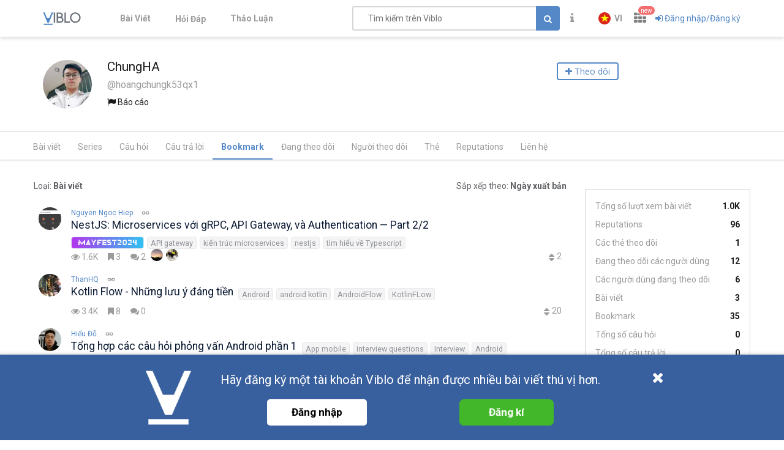

--- FILE ---
content_type: text/html; charset=utf-8
request_url: https://viblo.asia/u/hoangchungk53qx1/clips/posts
body_size: 29240
content:
<!doctype html>
<html data-n-head-ssr lang="en" prefix="og: https://ogp.me/ns#" amp data-n-head="%7B%22lang%22:%7B%22ssr%22:%22en%22%7D,%22prefix%22:%7B%22ssr%22:%22og:%20https://ogp.me/ns#%22%7D,%22amp%22:%7B%22ssr%22:true%7D%7D">
  <head viblo="true" data-n-head="%7B%22viblo%22:%7B%22ssr%22:true%7D%7D">
    <title>ChungHA - Viblo</title><meta data-n-head="ssr" charset="utf-8"><meta data-n-head="ssr" name="viewport" content="width=device-width, initial-scale=1"><meta data-n-head="ssr" http-equiv="X-UA-Compatible" content="IE=edge"><meta data-n-head="ssr" name="application-name" content="Viblo"><meta data-n-head="ssr" property="og:site_name" content="Viblo"><meta data-n-head="ssr" data-hid="description" name="description" content="Technology Articles Platform from Asia, filled with latest information on Programming Languages and Frameworks. Ruby on Rails / PHP / Swift / Unity / Java /.Net"><meta data-n-head="ssr" data-hid="fb:app_id" property="fb:app_id" content="982854298857505"><meta data-n-head="ssr" name="google-site-verification" content="RKTOz1S8uxhAZHqaOsf6cSvT_pqnPHEyAnlTnlLiiok"><meta data-n-head="ssr" name="dmca-site-verification" content="U3I1Yy84OGp3ZFprUTZCU1JrbjM4UT090"><meta data-n-head="ssr" name="msapplication-TileColor" content="#FFFFFF"><meta data-n-head="ssr" name="msapplication-TileImage" content="/mstile-144x144.png"><meta data-n-head="ssr" name="msapplication-square70x70logo" content="/mstile-70x70.png"><meta data-n-head="ssr" name="msapplication-square150x150logo" content="/mstile-150x150.png"><meta data-n-head="ssr" name="msapplication-wide310x150logo" content="/mstile-310x150.png"><meta data-n-head="ssr" name="msapplication-square310x310logo" content="/mstile-310x310.png"><meta data-n-head="ssr" data-hid="charset" charset="utf-8"><meta data-n-head="ssr" data-hid="mobile-web-app-capable" name="mobile-web-app-capable" content="yes"><meta data-n-head="ssr" data-hid="apple-mobile-web-app-title" name="apple-mobile-web-app-title" content="Viblo"><meta data-n-head="ssr" data-hid="theme-color" name="theme-color" content="#5488c7"><meta data-n-head="ssr" data-hid="og:site_name" name="og:site_name" property="og:site_name" content="Viblo"><meta data-n-head="ssr" data-hid="og:type" property="og:type" content="article:author"><meta data-n-head="ssr" data-hid="og:url" property="og:url" content="https://viblo.asia/u/hoangchungk53qx1"><meta data-n-head="ssr" data-hid="og:title" property="og:title" content="ChungHA - Viblo"><meta data-n-head="ssr" data-hid="og:image" property="og:image" content="https://images.viblo.asia/full/da83d151-97b6-4be2-a423-343669b1b3a3.jpeg"><meta data-n-head="ssr" data-hid="og:description" property="og:description" content="ChungHA - who has 96 reputations, 3 published posts in the topics: Android sharpKotlin sharpTrick sharpDevelopment sharpExtentionFunction, Coroutine, suspend fun, Android, Android coroutine"><meta data-n-head="ssr" data-hid="twitter:description" property="og:description" content="ChungHA - who has 96 reputations, 3 published posts in the topics: Android sharpKotlin sharpTrick sharpDevelopment sharpExtentionFunction, Coroutine, suspend fun, Android, Android coroutine"><meta data-n-head="ssr" data-hid="twitter:title" name="twitter:title" content="ChungHA - Viblo"><meta data-n-head="ssr" data-hid="twitter:card" name="twitter:card" content="summary"><meta data-n-head="ssr" data-hid="robots" name="robots" content="index,follow"><link data-n-head="ssr" rel="alternate" type="application/rss+xml" name="Viblo RSS Feed" href="/rss"><link data-n-head="ssr" rel="preconnect" href="https://fonts.googleapis.com"><link data-n-head="ssr" rel="preconnect" href="https://fonts.gstatic.com" crossorigin=""><link data-n-head="ssr" rel="stylesheet" href="https://fonts.googleapis.com/css2?family=Open+Sans:ital,wght@0,400;0,700;1,400;1,700&amp;family=Roboto:ital,wght@0,400;0,700;1,400;1,700&amp;display=swap"><link data-n-head="ssr" rel="stylesheet" href="https://cdnjs.cloudflare.com/ajax/libs/font-awesome/4.7.0/css/font-awesome.min.css" integrity="sha256-eZrrJcwDc/3uDhsdt61sL2oOBY362qM3lon1gyExkL0=" crossorigin="anonymous"><link data-n-head="ssr" rel="icon" type="image/x-icon" href="/favicon.ico"><link data-n-head="ssr" rel="apple-touch-icon-precomposed" sizes="57x57" href="/apple-touch-icon-57x57.png"><link data-n-head="ssr" rel="apple-touch-icon-precomposed" sizes="114x114" href="/apple-touch-icon-114x114.png"><link data-n-head="ssr" rel="apple-touch-icon-precomposed" sizes="72x72" href="/apple-touch-icon-72x72.png"><link data-n-head="ssr" rel="apple-touch-icon-precomposed" sizes="144x144" href="/apple-touch-icon-144x144.png"><link data-n-head="ssr" rel="apple-touch-icon-precomposed" sizes="60x60" href="/apple-touch-icon-60x60.png"><link data-n-head="ssr" rel="apple-touch-icon-precomposed" sizes="120x120" href="/apple-touch-icon-120x120.png"><link data-n-head="ssr" rel="apple-touch-icon-precomposed" sizes="76x76" href="/apple-touch-icon-76x76.png"><link data-n-head="ssr" rel="apple-touch-icon-precomposed" sizes="152x152" href="/apple-touch-icon-152x152.png"><link data-n-head="ssr" rel="icon" type="image/png" href="/favicon-196x196.png" sizes="196x196"><link data-n-head="ssr" rel="icon" type="image/png" href="/favicon-96x96.png" sizes="96x96"><link data-n-head="ssr" rel="icon" type="image/png" href="/favicon-32x32.png" sizes="32x32"><link data-n-head="ssr" rel="icon" type="image/png" href="/favicon-16x16.png" sizes="16x16"><link data-n-head="ssr" rel="icon" type="image/png" href="/favicon-128.png" sizes="128x128"><link data-n-head="ssr" data-hid="shortcut-icon" rel="shortcut icon" href="/_nuxt/icons/icon_64x64.a0a65a.png"><link data-n-head="ssr" data-hid="apple-touch-icon" rel="apple-touch-icon" href="/_nuxt/icons/icon_512x512.a0a65a.png" sizes="512x512"><link data-n-head="ssr" rel="manifest" href="/_nuxt/manifest.01f43339.json" data-hid="manifest" crossorigin="use-credentials"><script data-n-head="ssr" type="application/ld+json">{"@context":"https://schema.org","@type":"User","url":"https://viblo.asia/u/hoangchungk53qx1","avt":"https://images.viblo.asia/da83d151-97b6-4be2-a423-343669b1b3a3.jpeg","description":"ChungHA - who has 96 reputations, 3 published posts in the topics: Android sharpKotlin sharpTrick sharpDevelopment sharpExtentionFunction, Coroutine, suspend fun, Android, Android coroutine"}</script><link rel="preload" href="/_nuxt/runtime.251f7facc3c5231a8b44.js" as="script"><link rel="preload" href="/_nuxt/css/settings.d43578bb9268067e7e8b.css" as="style"><link rel="preload" href="/_nuxt/settings.594b4bb7030a72a340b2.js" as="script"><link rel="preload" href="/_nuxt/css/tag.a54a9fabf24248cf5df4.css" as="style"><link rel="preload" href="/_nuxt/tag.1d411c9cf1d718f37acd.js" as="script"><link rel="preload" href="/_nuxt/css/app.3b41fe8a52c0133454b2.css" as="style"><link rel="preload" href="/_nuxt/app.ef64123bda568a01844c.js" as="script"><link rel="preload" href="/_nuxt/css/user.1d51640685504502fe45.css" as="style"><link rel="preload" href="/_nuxt/user.5ec64a7e39680c627c50.js" as="script"><link rel="preload" href="/_nuxt/vendors/content_view/my_contents/organizations/publishing/user.273ca925f41dd20d9ad5.js" as="script"><link rel="preload" href="/_nuxt/vendors/content_view/user.b9c2f0b3dfe63f4a199e.js" as="script"><link rel="preload" href="/_nuxt/css/vendors/organizations/user.501a2c1f4c98fe8b6b8d.css" as="style"><link rel="preload" href="/_nuxt/vendors/organizations/user.388e6cd1d91ce1149c7a.js" as="script"><link rel="preload" href="/_nuxt/css/organizations.ceee7b3875447e2802f5.css" as="style"><link rel="preload" href="/_nuxt/organizations.24ccf32b513bbe03221c.js" as="script"><link rel="preload" href="/_nuxt/vendors/organizations/publishing.e177deae960201d4a197.js" as="script"><link rel="preload" href="/_nuxt/css/vendors/survey.a95928f00082c7e987fb.css" as="style"><link rel="preload" href="/_nuxt/vendors/survey.12b0d0f14de34e29b983.js" as="script"><link rel="stylesheet" href="/_nuxt/css/settings.d43578bb9268067e7e8b.css"><link rel="stylesheet" href="/_nuxt/css/tag.a54a9fabf24248cf5df4.css"><link rel="stylesheet" href="/_nuxt/css/app.3b41fe8a52c0133454b2.css"><link rel="stylesheet" href="/_nuxt/css/user.1d51640685504502fe45.css"><link rel="stylesheet" href="/_nuxt/css/vendors/organizations/user.501a2c1f4c98fe8b6b8d.css"><link rel="stylesheet" href="/_nuxt/css/organizations.ceee7b3875447e2802f5.css"><link rel="stylesheet" href="/_nuxt/css/vendors/survey.a95928f00082c7e987fb.css">
  </head>
  <body viblo="true" data-n-head="%7B%22viblo%22:%7B%22ssr%22:true%7D%7D">
    <div data-server-rendered="true" id="__nuxt"><div class="progress" style="width:0%;height:2px;background-color:#5488c7;opacity:0;" data-v-4e3e2ebc></div><div id="__layout"><div id="app-container" class="default"><header class="main-navbar main-navbar__group py-1"><div class="main-navbar__container container px-md-0"><div class="d-flex main-navbar__grow"><a href="/newest" class="main-navbar__logo d-block mr-lg-5"><img src="/logo_full.svg" alt="Viblo" width="62" height="21"></a> <ul class="main-menu list-unstyled hidden-md-down"><li class="main-menu__item"><a href="/newest" class="link">
            Bài Viết
        </a></li> <li id="v-step-2" class="main-menu__item"><div><a href="/questions" class="link"><div class="el-badge badge-has-new">
                    Hỏi Đáp
                <sup class="el-badge__content el-badge__content--undefined is-fixed" style="display:none;"></sup></div></a></div></li> <li class="main-menu__item"><a href="/discussion" class="link">
            Thảo Luận
        </a></li></ul></div> <div class="main-navbar__right"><a href="/search" class="link text-muted hidden-md-up mr-1"><i aria-hidden="true" class="fa fa-search"></i></a> <div class="sb hidden-sm-down flex-fill mr-1"><input placeholder="Tìm kiếm trên Viblo" value="" class="sb__input"> <button class="btn btn-primary" style="display:;"><i class="fa fa-search"></i></button> <i aria-hidden="true" class="fa fa-circle-o-notch fa-spin sb-icon" style="display:none;"></i> <i aria-hidden="true" class="fa fa-times sb-icon clr text-muted" style="display:none;"></i> <div class="sb__suggestions" style="display:none;"><div></div></div></div> <div class="main-navbar__group"><span class="flyout announcement-flyout mr-1"><div role="tooltip" id="el-popover-1648" aria-hidden="true" class="el-popover el-popper flyout__popper" style="width:undefinedpx;display:none;"><!----> <div class="flyout__header"><div class="d-flex align-items-center justify-content-between"><span class="announcement-flyout__heading">Thông tin</span> <!----></div></div> <div class="flyout__body"><div class="flyout__scroll el-scrollbar"><div class="flyout__scroll-wrap el-scrollbar__wrap el-scrollbar__wrap--hidden-default"><div class="el-scrollbar__view"> <div class="py-05 text-center"><span><i aria-hidden="true" class="fa fa-times"></i> Chưa có thông tin
        </span></div> </div></div><div class="el-scrollbar__bar is-horizontal"><div class="el-scrollbar__thumb" style="width:0;transform:translateX(0%);ms-transform:translateX(0%);webkit-transform:translateX(0%);"></div></div><div class="el-scrollbar__bar is-vertical"><div class="el-scrollbar__thumb" style="height:0;transform:translateY(0%);ms-transform:translateY(0%);webkit-transform:translateY(0%);"></div></div></div></div> <div class="flyout__footer"><div class="text-right"><a href="/announcements" class="announcement-flyout__all">
            Tất cả thông tin
        </a></div></div></div><span class="el-popover__reference-wrapper"><div class="el-badge"><button type="button" class="el-button text-muted el-button--text"><!----><i class="fa fa-info"></i><!----></button> <!----> <!----></div></span></span> <!----></div> <div class="main-navbar__group"><div class="mr-05"><!----></div> <div class="main-navbar__group"><div class="sm-response el-dropdown"><span class="el-dropdown-link uppercase switch-language font-bold text-sm"><img slot="prefix" src="/images/vi-flag-32x48.png" width="20" height="20" class="imageLocale"> <span class="leading-none block hiden-sm-screen">vi</span></span> <ul class="el-dropdown-menu el-popper" style="display:none;"><li tabindex="-1" class="el-dropdown-menu__item"><!----><a class="dropdown-item px-4">
                Tiếng Việt
            </a></li><li tabindex="-1" class="el-dropdown-menu__item"><!----><a class="dropdown-item px-4">
                English
            </a></li></ul></div></div> <span data-v-eb7ed3b6><div role="tooltip" id="el-popover-3861" aria-hidden="true" class="el-popover el-popper" style="width:undefinedpx;display:none;"><!----> <ul class="viblo-services-menu" data-v-eb7ed3b6><li class="viblo-services-menu__item" data-v-eb7ed3b6><a href="/" target="_blank" rel="noopener" class="active" data-v-eb7ed3b6><span class="service-icon viblo-icon" style="background:url(/favicon.ico);" data-v-eb7ed3b6></span> <span class="service-name d-block" data-v-eb7ed3b6>
                    Viblo
                </span></a></li><li class="viblo-services-menu__item" data-v-eb7ed3b6><a href="https://code.viblo.asia/?utm_source=Viblo_Service&amp;utm_medium=Page&amp;utm_campaign=DropdownServices" target="_blank" rel="noopener" class="position-relative" data-v-eb7ed3b6><div class="position-relative" data-v-eb7ed3b6><span class="service-icon" style="background:url(/images/viblo-code.png);" data-v-eb7ed3b6></span> <!----></div> <span class="service-name d-block" data-v-eb7ed3b6>
                    Viblo Code
                </span></a></li><li class="viblo-services-menu__item" data-v-eb7ed3b6><a href="https://ctf.viblo.asia/?utm_source=Viblo_Service&amp;utm_medium=Page&amp;utm_campaign=DropdownServices" target="_blank" rel="noopener" class="position-relative" data-v-eb7ed3b6><div class="position-relative" data-v-eb7ed3b6><span class="service-icon" style="background:url(/images/viblo-ctf.png);" data-v-eb7ed3b6></span> <!----></div> <span class="service-name d-block" data-v-eb7ed3b6>
                    Viblo CTF
                </span></a></li><li class="viblo-services-menu__item" data-v-eb7ed3b6><a href="https://cv.viblo.asia/?utm_source=Viblo_Service&amp;utm_medium=Page&amp;utm_campaign=DropdownServices" target="_blank" rel="noopener" class="position-relative" data-v-eb7ed3b6><div class="position-relative" data-v-eb7ed3b6><span class="service-icon" style="background:url(/images/viblo-cv.png);" data-v-eb7ed3b6></span> <!----></div> <span class="service-name d-block" data-v-eb7ed3b6>
                    Viblo CV
                </span></a></li><li class="viblo-services-menu__item" data-v-eb7ed3b6><a href="https://learn.viblo.asia/?utm_source=Viblo_Service&amp;utm_medium=Page&amp;utm_campaign=DropdownServices" target="_blank" rel="noopener" class="position-relative" data-v-eb7ed3b6><div class="position-relative" data-v-eb7ed3b6><span class="service-icon" style="background:url(/images/viblo-learn.png);" data-v-eb7ed3b6></span> <!----></div> <span class="service-name d-block" data-v-eb7ed3b6>
                    Viblo Learning
                </span></a></li><li class="viblo-services-menu__item" data-v-eb7ed3b6><a href="https://partner.viblo.asia/?utm_source=Viblo_Service&amp;utm_medium=Page&amp;utm_campaign=DropdownServices" target="_blank" rel="noopener" class="position-relative" data-v-eb7ed3b6><div class="position-relative" data-v-eb7ed3b6><span class="service-icon" style="background:url(/images/viblo-partner.png);" data-v-eb7ed3b6></span> <!----></div> <span class="service-name d-block" data-v-eb7ed3b6>
                    Viblo Partner
                </span></a></li><li class="viblo-services-menu__item" data-v-eb7ed3b6><a href="https://battle.viblo.asia/?utm_source=Viblo_Service&amp;utm_medium=Page&amp;utm_campaign=DropdownServices" target="_blank" rel="noopener" class="position-relative" data-v-eb7ed3b6><div class="position-relative" data-v-eb7ed3b6><span class="service-icon" style="background:url(/images/viblo-battle.png);" data-v-eb7ed3b6></span> <!----></div> <span class="service-name d-block" data-v-eb7ed3b6>
                    Viblo Battle
                </span></a></li><li class="viblo-services-menu__item" data-v-eb7ed3b6><a href="https://interview.viblo.asia/?utm_source=Viblo_Service&amp;utm_medium=Page&amp;utm_campaign=DropdownServices" target="_blank" rel="noopener" class="position-relative" data-v-eb7ed3b6><div class="position-relative" data-v-eb7ed3b6><span class="service-icon" style="background:url(/images/viblo-interview.ico);" data-v-eb7ed3b6></span> <sup class="new-service-icon__item el-badge__content el-badge__content--undefined is-fixed" data-v-eb7ed3b6>
                        new
                    </sup></div> <span class="service-name d-block" data-v-eb7ed3b6>
                    Viblo Interview
                </span></a></li></ul></div><span class="el-popover__reference-wrapper"><div class="position-relative" data-v-eb7ed3b6><i class="viblo-services-toggle fa fa-th" data-v-eb7ed3b6></i> <sup class="service-new-icon el-badge__content el-badge__content--undefined is-fixed" data-v-eb7ed3b6>new</sup></div></span></span> <button type="button" class="el-button el-button--text"><!----><i class="fa fa-sign-in"></i><span>
    Đăng nhập/Đăng ký
</span></button> <!----></div> <!----></div></div> <!----></header> <div id="main-content"><div class="user-page"><header class="container user-profile pt-3 pb-1 pb-lg-3"><div class="user-card"><div class="user-card__main"><a href="/u/hoangchungk53qx1" class="position-relative d-flex position-relative flex-col justify-content-center align-items-center user-card__main__hero active"><img src="https://images.viblo.asia/avatar/da83d151-97b6-4be2-a423-343669b1b3a3.jpeg" srcset="https://images.viblo.asia/avatar-retina/da83d151-97b6-4be2-a423-343669b1b3a3.jpeg 2x" alt="Avatar" class="avatar avatar--xxl level-default avatar-event flex-center" data-v-f09f4d56> <!----></a> <div class="user-card__main__body"><div class="user-card__main__body__username"><div class="d-flex profile-name"><h1 title="ChungHA" class="user-name d-inline text-break">
                        ChungHA
                    </h1></div> <h4 class="text-muted">
                    @hoangchungk53qx1
                </h4> <div><div class="flag-content"><span aria-haspopup="true" class="report"><i aria-hidden="true" class="fa fa-flag"></i> Báo cáo
        </span> <!----></div></div> <!----></div> <div class="user-card__main__body__action"><div class="subscribe"><button class="btn btn-follow"><span><i class="fa fa-plus"></i> Theo dõi </span></button></div></div></div></div></div></header> <div class="profile-tabs"><ul class="heading-tabs horizontal-scroll container user-profile item-menu-profile"><li class="heading-tabs__item"><a href="/u/hoangchungk53qx1/" class="heading-tabs__link">
                Bài viết
            </a></li> <li class="heading-tabs__item"><a href="/u/hoangchungk53qx1/series" class="heading-tabs__link">
                Series
            </a></li> <li class="heading-tabs__item"><a href="/u/hoangchungk53qx1/questions" class="heading-tabs__link">
                Câu hỏi
            </a></li> <li class="heading-tabs__item"><a href="/u/hoangchungk53qx1/answers" class="heading-tabs__link">
                Câu trả lời
            </a></li> <li class="heading-tabs__item active"><a href="/u/hoangchungk53qx1/clips/posts" aria-current="page" class="heading-tabs__link">
                Bookmark
            </a></li> <li class="heading-tabs__item"><a href="/u/hoangchungk53qx1/following" class="heading-tabs__link">
                Đang theo dõi
            </a></li> <li class="heading-tabs__item"><a href="/u/hoangchungk53qx1/followers" class="heading-tabs__link">
                Người theo dõi
            </a></li> <li class="heading-tabs__item"><a href="/u/hoangchungk53qx1/following-tags" class="heading-tabs__link">
                Thẻ
            </a></li> <li class="heading-tabs__item"><a href="/u/hoangchungk53qx1/reputations" class="heading-tabs__link">
                Reputations
            </a></li> <li class="heading-tabs__item"><a href="/u/hoangchungk53qx1/contact" class="heading-tabs__link">
                Liên hệ
            </a></li></ul></div> <div class="container user-profile"><div class="row pt-3 pb-1 flex-col-xs-reverse flex-row-lg"><div class="col-lg-9"><div class="user-activities"><div class="posts-list"><div><div class="d-flex search-sort-bar align-items-baseline justify-content-between mb-1"><div class="el-dropdown"><span class="cursor-pointer">
                Loại:  <b>Bài viết</b></span> <ul class="el-dropdown-menu el-popper el-dropdown-menu--medium" style="display:none;"><li tabindex="-1" class="el-dropdown-menu__item el-dropdown-menu__item--active"><!---->
                    Bài viết
                </li><li tabindex="-1" class="el-dropdown-menu__item"><!---->
                    Series
                </li><li tabindex="-1" class="el-dropdown-menu__item"><!---->
                    Câu hỏi
                </li></ul></div> <div class="el-dropdown"><span class="cursor-pointer">
                Sắp xếp theo:  <b>Ngày xuất bản</b></span> <ul class="el-dropdown-menu el-popper el-dropdown-menu--medium" style="display:none;"><li tabindex="-1" class="el-dropdown-menu__item el-dropdown-menu__item--active"><!---->
                    Ngày xuất bản
                </li><li tabindex="-1" class="el-dropdown-menu__item"><!---->
                    Được bookmark lúc
                </li></ul></div></div> <div><div><!----> <div class="card border-0 rounded-0 mb-0"><div class="card-block post-feed-item d-flex"><figure class="post-author-avatar"><div class="mr-05 d-flex position-relative flex-col justify-content-center align-items-center"><a href="/u/hiep-sun" class="position-relative d-flex position-relative flex-col justify-content-center align-items-center"><img src="https://images.viblo.asia/avatar/0e63676c-58e5-4a18-93bb-a6487db9b4bb.png" srcset="https://images.viblo.asia/avatar-retina/0e63676c-58e5-4a18-93bb-a6487db9b4bb.png 2x" alt="Avatar" class="avatar avatar--md level-default avatar-event flex-center" data-v-f09f4d56> <!----></a></div></figure> <div class="ml-05 full-width"><div class="post-header"><div class="post-meta d-flex align-items-center flex-wrap"><div class="user--inline d-inline-flex text-break"><!----> <span data-v-1d525cd0><div role="tooltip" id="el-popover-4312" aria-hidden="true" class="el-popover el-popper" style="width:undefinedpx;display:none;"><!----> <div align="center" data-v-1d525cd0><i aria-hidden="true" class="el-icon-loading" data-v-1d525cd0></i></div></div><span class="el-popover__reference-wrapper"><a href="/u/hiep-sun" class="mr-05">
            Nguyen Ngoc Hiep
        </a></span></span> <!----></div> <div class="text-muted"><button title="Sao chép URL" class="icon-btn btn-link btn-copy ml-05 p-0"><i aria-hidden="true" class="fa fa-link"></i></button></div></div> <div class="post-title-box d-flex align-items-center"><h1 class="post-title-header word-break"><!----> <a href="/p/nestjs-microservices-voi-grpc-api-gateway-va-authentication-part-22-EoW4oXKXJml" class="link">
                    NestJS: Microservices với gRPC, API Gateway, và Authentication — Part 2/2
                </a></h1> <div class="tags d-flex flex-wrap" data-v-4365a2a0><!----> <!----> <!----> <!----> <a href="/tags/mayfest2024" class="el-tag tag mayfest2024-tag el-tag--mini" data-v-22b6e812>
        MayFest2024
    </a> <!----> <!----> <!----> <!----> <!----> <!----> <!----> <a href="/tags/api-gateway" class="el-tag tag el-tag--info el-tag--mini" data-v-22b6e812 data-v-4365a2a0>
        API gateway
    </a><a href="/tags/kien-truc-microservices" class="el-tag tag el-tag--info el-tag--mini" data-v-22b6e812 data-v-4365a2a0>
        kiến trúc microservices
    </a><a href="/tags/nestjs" class="el-tag tag el-tag--info el-tag--mini" data-v-22b6e812 data-v-4365a2a0>
        nestjs
    </a><a href="/tags/tim-hieu-ve-typescript" class="el-tag tag el-tag--info el-tag--mini" data-v-22b6e812 data-v-4365a2a0>
        tìm hiểu về Typescript
    </a> </div></div></div> <!----> <!----> <div class="d-flex justify-content-between"><div class="d-flex"><div class="post-stats"><span title="Lượt xem: 1633" class="stats-item mr-05"><i aria-hidden="true" class="fa fa-eye"></i> 1.6K</span><span title="Bookmark: 3" class="stats-item mx-05"><i aria-hidden="true" class="fa fa-bookmark"></i> 3</span><span title="Bình luận: 2" class="stats-item mx-05"><i aria-hidden="true" class="fa fa-comments"></i> 2</span></div> <div class="commentators"><ul class="list-unstyled mb-0 d-flex align-items-center participants--xs"><li title="Triệu Trương Quốc" class="participants__item"><a href="/u/ntdm"><img src="https://images.viblo.asia/avatar/2eecb9b5-5006-4ea7-a6b2-d883caba1473.jpg" srcset="https://images.viblo.asia/avatar-retina/2eecb9b5-5006-4ea7-a6b2-d883caba1473.jpg 2x" alt="Avatar" class="avatar avatar--xs level-default avatar-event" data-v-f09f4d56></a></li><li title="Nguyễn Hoàng Nam" class="participants__item"><a href="/u/Daniel-Nam"><img src="https://images.viblo.asia/avatar/94443bce-bf65-4abc-8072-c2c1d6dc310e.jpg" srcset="https://images.viblo.asia/avatar-retina/94443bce-bf65-4abc-8072-c2c1d6dc310e.jpg 2x" alt="Avatar" class="avatar avatar--xs level-default avatar-event" data-v-f09f4d56></a></li> <!----></ul> <!----></div></div> <div class="points"><div class="carets"><i aria-hidden="true" class="fa fa-caret-up"></i><i aria-hidden="true" class="fa fa-caret-down"></i></div><span class="text-muted">2</span></div></div></div></div></div> <!----></div><div><!----> <div class="card border-0 rounded-0 mb-0"><div class="card-block post-feed-item d-flex"><figure class="post-author-avatar"><div class="mr-05 d-flex position-relative flex-col justify-content-center align-items-center"><a href="/u/hoangthan345" class="position-relative d-flex position-relative flex-col justify-content-center align-items-center"><img src="https://images.viblo.asia/avatar/488c2c73-8da2-4b71-ba3b-a2060ccc7c6d.jpg" srcset="https://images.viblo.asia/avatar-retina/488c2c73-8da2-4b71-ba3b-a2060ccc7c6d.jpg 2x" alt="Avatar" class="avatar avatar--md level-default avatar-event flex-center" data-v-f09f4d56> <!----></a></div></figure> <div class="ml-05 full-width"><div class="post-header"><div class="post-meta d-flex align-items-center flex-wrap"><div class="user--inline d-inline-flex text-break"><!----> <span data-v-1d525cd0><div role="tooltip" id="el-popover-7288" aria-hidden="true" class="el-popover el-popper" style="width:undefinedpx;display:none;"><!----> <div align="center" data-v-1d525cd0><i aria-hidden="true" class="el-icon-loading" data-v-1d525cd0></i></div></div><span class="el-popover__reference-wrapper"><a href="/u/hoangthan345" class="mr-05">
            ThanHQ
        </a></span></span> <!----></div> <div class="text-muted"><button title="Sao chép URL" class="icon-btn btn-link btn-copy ml-05 p-0"><i aria-hidden="true" class="fa fa-link"></i></button></div></div> <div class="post-title-box d-flex align-items-center"><h1 class="post-title-header word-break"><!----> <a href="/p/kotlin-flow-nhung-luu-y-dang-tien-2oKLn2KgLQO" class="link">
                    Kotlin Flow - Những lưu ý đáng tiền
                </a></h1> <div class="tags d-flex flex-wrap" data-v-4365a2a0> <a href="/tags/android" class="el-tag tag el-tag--info el-tag--mini" data-v-22b6e812 data-v-4365a2a0>
        Android
    </a><a href="/tags/android-kotlin" class="el-tag tag el-tag--info el-tag--mini" data-v-22b6e812 data-v-4365a2a0>
        android kotlin
    </a><a href="/tags/androidflow" class="el-tag tag el-tag--info el-tag--mini" data-v-22b6e812 data-v-4365a2a0>
        AndroidFlow
    </a><a href="/tags/kotlinflow" class="el-tag tag el-tag--info el-tag--mini" data-v-22b6e812 data-v-4365a2a0>
        KotlinFLow
    </a> </div></div></div> <!----> <!----> <div class="d-flex justify-content-between"><div class="d-flex"><div class="post-stats"><span title="Lượt xem: 3460" class="stats-item mr-05"><i aria-hidden="true" class="fa fa-eye"></i> 3.4K</span><span title="Bookmark: 8" class="stats-item mx-05"><i aria-hidden="true" class="fa fa-bookmark"></i> 8</span><span title="Bình luận: 0" class="stats-item mx-05"><i aria-hidden="true" class="fa fa-comments"></i> 0</span></div> <!----></div> <div class="points"><div class="carets"><i aria-hidden="true" class="fa fa-caret-up"></i><i aria-hidden="true" class="fa fa-caret-down"></i></div><span class="text-muted">20</span></div></div></div></div></div> <!----></div><div><!----> <div class="card border-0 rounded-0 mb-0"><div class="card-block post-feed-item d-flex"><figure class="post-author-avatar"><div class="mr-05 d-flex position-relative flex-col justify-content-center align-items-center"><a href="/u/14H" class="position-relative d-flex position-relative flex-col justify-content-center align-items-center"><img src="https://images.viblo.asia/avatar/d678cc2a-32d4-4357-b2ab-cad8cdf0154d.jpeg" srcset="https://images.viblo.asia/avatar-retina/d678cc2a-32d4-4357-b2ab-cad8cdf0154d.jpeg 2x" alt="Avatar" class="avatar avatar--md level-default avatar-event flex-center" data-v-f09f4d56> <!----></a></div></figure> <div class="ml-05 full-width"><div class="post-header"><div class="post-meta d-flex align-items-center flex-wrap"><div class="user--inline d-inline-flex text-break"><!----> <span data-v-1d525cd0><div role="tooltip" id="el-popover-9913" aria-hidden="true" class="el-popover el-popper" style="width:undefinedpx;display:none;"><!----> <div align="center" data-v-1d525cd0><i aria-hidden="true" class="el-icon-loading" data-v-1d525cd0></i></div></div><span class="el-popover__reference-wrapper"><a href="/u/14H" class="mr-05">
            Hiếu Đỗ
        </a></span></span> <!----></div> <div class="text-muted"><button title="Sao chép URL" class="icon-btn btn-link btn-copy ml-05 p-0"><i aria-hidden="true" class="fa fa-link"></i></button></div></div> <div class="post-title-box d-flex align-items-center"><h1 class="post-title-header word-break"><!----> <a href="/p/tong-hop-cac-cau-hoi-phong-van-android-phan-1-gAm5y7AOZdb" class="link">
                    Tổng hợp các câu hỏi phỏng vấn Android phần 1
                </a></h1> <div class="tags d-flex flex-wrap" data-v-4365a2a0> <a href="/tags/app-mobile" class="el-tag tag el-tag--info el-tag--mini" data-v-22b6e812 data-v-4365a2a0>
        App mobile
    </a><a href="/tags/interview-questions" class="el-tag tag el-tag--info el-tag--mini" data-v-22b6e812 data-v-4365a2a0>
        interview questions
    </a><a href="/tags/interview" class="el-tag tag el-tag--info el-tag--mini" data-v-22b6e812 data-v-4365a2a0>
        Interview
    </a><a href="/tags/android" class="el-tag tag el-tag--info el-tag--mini" data-v-22b6e812 data-v-4365a2a0>
        Android
    </a> </div></div></div> <!----> <!----> <div class="d-flex justify-content-between"><div class="d-flex"><div class="post-stats"><span title="Lượt xem: 1279" class="stats-item mr-05"><i aria-hidden="true" class="fa fa-eye"></i> 1.2K</span><span title="Bookmark: 11" class="stats-item mx-05"><i aria-hidden="true" class="fa fa-bookmark"></i> 11</span><span title="Bình luận: 0" class="stats-item mx-05"><i aria-hidden="true" class="fa fa-comments"></i> 0</span></div> <!----></div> <div class="points"><div class="carets"><i aria-hidden="true" class="fa fa-caret-up"></i><i aria-hidden="true" class="fa fa-caret-down"></i></div><span class="text-muted">13</span></div></div></div></div></div> <!----></div><div><!----> <div class="card border-0 rounded-0 mb-0"><div class="card-block post-feed-item d-flex"><figure class="post-author-avatar"><div class="mr-05 d-flex position-relative flex-col justify-content-center align-items-center"><a href="/u/hoangchungk53qx1" class="position-relative d-flex position-relative flex-col justify-content-center align-items-center active"><img src="https://images.viblo.asia/avatar/da83d151-97b6-4be2-a423-343669b1b3a3.jpeg" srcset="https://images.viblo.asia/avatar-retina/da83d151-97b6-4be2-a423-343669b1b3a3.jpeg 2x" alt="Avatar" class="avatar avatar--md level-default avatar-event flex-center" data-v-f09f4d56> <!----></a></div></figure> <div class="ml-05 full-width"><div class="post-header"><div class="post-meta d-flex align-items-center flex-wrap"><div class="user--inline d-inline-flex text-break"><!----> <span data-v-1d525cd0><div role="tooltip" id="el-popover-1351" aria-hidden="true" class="el-popover el-popper" style="width:undefinedpx;display:none;"><!----> <div align="center" data-v-1d525cd0><i aria-hidden="true" class="el-icon-loading" data-v-1d525cd0></i></div></div><span class="el-popover__reference-wrapper"><a href="/u/hoangchungk53qx1" class="mr-05 active">
            ChungHA
        </a></span></span> <!----></div> <div class="text-muted"><button title="Sao chép URL" class="icon-btn btn-link btn-copy ml-05 p-0"><i aria-hidden="true" class="fa fa-link"></i></button></div></div> <div class="post-title-box d-flex align-items-center"><h1 class="post-title-header word-break"><!----> <a href="/p/kotlin-colletion-va-sequences-su-khac-biet-la-gi-phan-1-RQqKLBG6l7z" class="link">
                    Kotlin Colletion và Sequences sự khác biệt là gì ? (Phần 1)
                </a></h1> <div class="tags d-flex flex-wrap" data-v-4365a2a0> <a href="/tags/android-sharpkotlin-sharptrick-sharpdevelopment-sharpextentionfunction" class="el-tag tag el-tag--info el-tag--mini" data-v-22b6e812 data-v-4365a2a0>
        Android sharpKotlin sharpTrick sharpDevelopment sharpExtentionFunction
    </a><a href="/tags/kotlin-collection-sequences" class="el-tag tag el-tag--info el-tag--mini" data-v-22b6e812 data-v-4365a2a0>
        kotlin collection sequences
    </a> </div></div></div> <!----> <!----> <div class="d-flex justify-content-between"><div class="d-flex"><div class="post-stats"><span title="Lượt xem: 412" class="stats-item mr-05"><i aria-hidden="true" class="fa fa-eye"></i> 412</span><span title="Bookmark: 3" class="stats-item mx-05"><i aria-hidden="true" class="fa fa-bookmark"></i> 3</span><span title="Bình luận: 2" class="stats-item mx-05"><i aria-hidden="true" class="fa fa-comments"></i> 2</span></div> <div class="commentators"><ul class="list-unstyled mb-0 d-flex align-items-center participants--xs"><li title="Hoàng Anh Tiến" class="participants__item"><a href="/u/hoangtien2k3"><img src="https://images.viblo.asia/avatar/48207e65-4d6c-4a3d-acb2-b5d97f396480.jpg" srcset="https://images.viblo.asia/avatar-retina/48207e65-4d6c-4a3d-acb2-b5d97f396480.jpg 2x" alt="Avatar" class="avatar avatar--xs level-default avatar-event" data-v-f09f4d56></a></li> <!----></ul> <!----></div></div> <div class="points"><div class="carets"><i aria-hidden="true" class="fa fa-caret-up"></i><i aria-hidden="true" class="fa fa-caret-down"></i></div><span class="text-muted">3</span></div></div></div></div></div> <!----></div><div><!----> <div class="card border-0 rounded-0 mb-0"><div class="card-block post-feed-item d-flex"><figure class="post-author-avatar"><div class="mr-05 d-flex position-relative flex-col justify-content-center align-items-center"><a href="/u/dong.thi.hien" class="position-relative d-flex position-relative flex-col justify-content-center align-items-center"><img src="https://images.viblo.asia/avatar/517c44a7-ae81-4411-8d88-fdeaf55fdde9.jpg" srcset="https://images.viblo.asia/avatar-retina/517c44a7-ae81-4411-8d88-fdeaf55fdde9.jpg 2x" alt="Avatar" class="avatar avatar--md level-default avatar-event flex-center" data-v-f09f4d56> <!----></a></div></figure> <div class="ml-05 full-width"><div class="post-header"><div class="post-meta d-flex align-items-center flex-wrap"><div class="user--inline d-inline-flex text-break"><!----> <span data-v-1d525cd0><div role="tooltip" id="el-popover-5458" aria-hidden="true" class="el-popover el-popper" style="width:undefinedpx;display:none;"><!----> <div align="center" data-v-1d525cd0><i aria-hidden="true" class="el-icon-loading" data-v-1d525cd0></i></div></div><span class="el-popover__reference-wrapper"><a href="/u/dong.thi.hien" class="mr-05">
            Dong Thi Hien
        </a></span></span> <!----></div> <div class="text-muted"><button title="Sao chép URL" class="icon-btn btn-link btn-copy ml-05 p-0"><i aria-hidden="true" class="fa fa-link"></i></button></div></div> <div class="post-title-box d-flex align-items-center"><h1 class="post-title-header word-break"><!----> <a href="/p/text-fields-theo-chuan-material-design-gAm5yrqVKdb" class="link">
                    Text fields theo chuẩn Material design
                </a></h1> <div class="tags d-flex flex-wrap" data-v-4365a2a0> <a href="/tags/appmobile" class="el-tag tag el-tag--info el-tag--mini" data-v-22b6e812 data-v-4365a2a0>
        #AppMobile
    </a> </div></div></div> <!----> <!----> <div class="d-flex justify-content-between"><div class="d-flex"><div class="post-stats"><span title="Lượt xem: 1982" class="stats-item mr-05"><i aria-hidden="true" class="fa fa-eye"></i> 1.9K</span><span title="Bookmark: 1" class="stats-item mx-05"><i aria-hidden="true" class="fa fa-bookmark"></i> 1</span><span title="Bình luận: 0" class="stats-item mx-05"><i aria-hidden="true" class="fa fa-comments"></i> 0</span></div> <!----></div> <div class="points"><div class="carets"><i aria-hidden="true" class="fa fa-caret-up"></i><i aria-hidden="true" class="fa fa-caret-down"></i></div><span class="text-muted">3</span></div></div></div></div></div> <!----></div><div><!----> <div class="card border-0 rounded-0 mb-0"><div class="card-block post-feed-item d-flex"><figure class="post-author-avatar"><div class="mr-05 d-flex position-relative flex-col justify-content-center align-items-center"><a href="/u/lexuanthanh273" class="position-relative d-flex position-relative flex-col justify-content-center align-items-center"><img src="https://images.viblo.asia/avatar/b2a5f392-a65f-4f6d-8b98-a316166d2e18.jpeg" srcset="https://images.viblo.asia/avatar-retina/b2a5f392-a65f-4f6d-8b98-a316166d2e18.jpeg 2x" alt="Avatar" class="avatar avatar--md level-default avatar-event flex-center" data-v-f09f4d56> <!----></a></div></figure> <div class="ml-05 full-width"><div class="post-header"><div class="post-meta d-flex align-items-center flex-wrap"><div class="user--inline d-inline-flex text-break"><!----> <span data-v-1d525cd0><div role="tooltip" id="el-popover-2896" aria-hidden="true" class="el-popover el-popper" style="width:undefinedpx;display:none;"><!----> <div align="center" data-v-1d525cd0><i aria-hidden="true" class="el-icon-loading" data-v-1d525cd0></i></div></div><span class="el-popover__reference-wrapper"><a href="/u/lexuanthanh273" class="mr-05">
            Thành Lê
        </a></span></span> <!----></div> <div class="text-muted"><button title="Sao chép URL" class="icon-btn btn-link btn-copy ml-05 p-0"><i aria-hidden="true" class="fa fa-link"></i></button></div></div> <div class="post-title-box d-flex align-items-center"><h1 class="post-title-header word-break"><!----> <a href="/p/cach-an-toan-de-collect-flows-tu-android-uis-Eb85orP4l2G" class="link">
                    Cách an toàn để collect flows từ Android UIs
                </a></h1> <div class="tags d-flex flex-wrap" data-v-4365a2a0> <a href="/tags/android" class="el-tag tag el-tag--info el-tag--mini" data-v-22b6e812 data-v-4365a2a0>
        Android
    </a> </div></div></div> <!----> <!----> <div class="d-flex justify-content-between"><div class="d-flex"><div class="post-stats"><span title="Lượt xem: 1644" class="stats-item mr-05"><i aria-hidden="true" class="fa fa-eye"></i> 1.6K</span><span title="Bookmark: 1" class="stats-item mx-05"><i aria-hidden="true" class="fa fa-bookmark"></i> 1</span><span title="Bình luận: 2" class="stats-item mx-05"><i aria-hidden="true" class="fa fa-comments"></i> 2</span></div> <div class="commentators"><ul class="list-unstyled mb-0 d-flex align-items-center participants--xs"><li title="Thành Lê" class="participants__item"><a href="/u/lexuanthanh273"><img src="https://images.viblo.asia/avatar/b2a5f392-a65f-4f6d-8b98-a316166d2e18.jpeg" srcset="https://images.viblo.asia/avatar-retina/b2a5f392-a65f-4f6d-8b98-a316166d2e18.jpeg 2x" alt="Avatar" class="avatar avatar--xs level-default avatar-event" data-v-f09f4d56></a></li><li title="Kẻ hai mặt" class="participants__item"><a href="/u/kehaimat"><img src="https://images.viblo.asia/avatar/c126d40d-884f-4377-bdf2-abd5429965a2.jpeg" srcset="https://images.viblo.asia/avatar-retina/c126d40d-884f-4377-bdf2-abd5429965a2.jpeg 2x" alt="Avatar" class="avatar avatar--xs level-default avatar-event" data-v-f09f4d56></a></li> <!----></ul> <!----></div></div> <div class="points"><div class="carets"><i aria-hidden="true" class="fa fa-caret-up"></i><i aria-hidden="true" class="fa fa-caret-down"></i></div><span class="text-muted">2</span></div></div></div></div></div> <!----></div><div><!----> <div class="card border-0 rounded-0 mb-0"><div class="card-block post-feed-item d-flex"><figure class="post-author-avatar"><div class="mr-05 d-flex position-relative flex-col justify-content-center align-items-center"><a href="/u/username898" class="position-relative d-flex position-relative flex-col justify-content-center align-items-center"><img src="https://images.viblo.asia/avatar/99ba2023-a703-485e-adcd-3ece31779e3c.jpg" srcset="https://images.viblo.asia/avatar-retina/99ba2023-a703-485e-adcd-3ece31779e3c.jpg 2x" alt="Avatar" class="avatar avatar--md level-default avatar-event flex-center" data-v-f09f4d56> <!----></a></div></figure> <div class="ml-05 full-width"><div class="post-header"><div class="post-meta d-flex align-items-center flex-wrap"><div class="user--inline d-inline-flex text-break"><!----> <span data-v-1d525cd0><div role="tooltip" id="el-popover-714" aria-hidden="true" class="el-popover el-popper" style="width:undefinedpx;display:none;"><!----> <div align="center" data-v-1d525cd0><i aria-hidden="true" class="el-icon-loading" data-v-1d525cd0></i></div></div><span class="el-popover__reference-wrapper"><a href="/u/username898" class="mr-05">
            Vũ Cao Tân
        </a></span></span> <!----></div> <div class="text-muted"><button title="Sao chép URL" class="icon-btn btn-link btn-copy ml-05 p-0"><i aria-hidden="true" class="fa fa-link"></i></button></div></div> <div class="post-title-box d-flex align-items-center"><h1 class="post-title-header word-break"><!----> <a href="/p/phan-biet-asynchronous-va-multithread-trong-dart-XL6lA084Zek" class="link">
                    Phân biệt asynchronous và multithread trong Dart
                </a></h1> <div class="tags d-flex flex-wrap" data-v-4365a2a0> <a href="/tags/flutter" class="el-tag tag el-tag--info el-tag--mini" data-v-22b6e812 data-v-4365a2a0>
        Flutter
    </a><a href="/tags/async" class="el-tag tag el-tag--info el-tag--mini" data-v-22b6e812 data-v-4365a2a0>
        async
    </a><a href="/tags/multithread" class="el-tag tag el-tag--info el-tag--mini" data-v-22b6e812 data-v-4365a2a0>
        Multithread
    </a><a href="/tags/concurrency" class="el-tag tag el-tag--info el-tag--mini" data-v-22b6e812 data-v-4365a2a0>
        concurrency
    </a><a href="/tags/parallel" class="el-tag tag el-tag--info el-tag--mini" data-v-22b6e812 data-v-4365a2a0>
        Parallel
    </a> </div></div></div> <!----> <!----> <div class="d-flex justify-content-between"><div class="d-flex"><div class="post-stats"><span title="Lượt xem: 4728" class="stats-item mr-05"><i aria-hidden="true" class="fa fa-eye"></i> 4.7K</span><span title="Bookmark: 6" class="stats-item mx-05"><i aria-hidden="true" class="fa fa-bookmark"></i> 6</span><span title="Bình luận: 4" class="stats-item mx-05"><i aria-hidden="true" class="fa fa-comments"></i> 4</span></div> <div class="commentators"><ul class="list-unstyled mb-0 d-flex align-items-center participants--xs"><li title="Nguyễn Hải Bình" class="participants__item"><a href="/u/beast462"><img src="https://images.viblo.asia/avatar/a2f6e974-1c2a-4ead-859e-78b3a9d16a2d.jpg" srcset="https://images.viblo.asia/avatar-retina/a2f6e974-1c2a-4ead-859e-78b3a9d16a2d.jpg 2x" alt="Avatar" class="avatar avatar--xs level-default avatar-event" data-v-f09f4d56></a></li><li title="Thang Tran" class="participants__item"><a href="/u/victorViblo"><img src="https://images.viblo.asia/avatar/60b598da-bf03-4ef6-a215-c866c7e276d9.png" srcset="https://images.viblo.asia/avatar-retina/60b598da-bf03-4ef6-a215-c866c7e276d9.png 2x" alt="Avatar" class="avatar avatar--xs level-default avatar-event" data-v-f09f4d56></a></li> <!----></ul> <!----></div></div> <div class="points"><div class="carets"><i aria-hidden="true" class="fa fa-caret-up"></i><i aria-hidden="true" class="fa fa-caret-down"></i></div><span class="text-muted">12</span></div></div></div></div></div> <!----></div><div><!----> <div class="card border-0 rounded-0 mb-0"><div class="card-block post-feed-item d-flex"><figure class="post-author-avatar"><div class="mr-05 d-flex position-relative flex-col justify-content-center align-items-center"><a href="/u/datbv" class="position-relative d-flex position-relative flex-col justify-content-center align-items-center"><img src="https://images.viblo.asia/avatar/da956034-f71b-43fe-b766-3901d68a1500.jpg" srcset="https://images.viblo.asia/avatar-retina/da956034-f71b-43fe-b766-3901d68a1500.jpg 2x" alt="Avatar" class="avatar avatar--md level-default avatar-event flex-center" data-v-f09f4d56> <!----></a></div></figure> <div class="ml-05 full-width"><div class="post-header"><div class="post-meta d-flex align-items-center flex-wrap"><div class="user--inline d-inline-flex text-break"><!----> <span data-v-1d525cd0><div role="tooltip" id="el-popover-3269" aria-hidden="true" class="el-popover el-popper" style="width:undefinedpx;display:none;"><!----> <div align="center" data-v-1d525cd0><i aria-hidden="true" class="el-icon-loading" data-v-1d525cd0></i></div></div><span class="el-popover__reference-wrapper"><a href="/u/datbv" class="mr-05">
            Dat Bui
        </a></span></span> <!----></div> <div class="text-muted"><button title="Sao chép URL" class="icon-btn btn-link btn-copy ml-05 p-0"><i aria-hidden="true" class="fa fa-link"></i></button></div></div> <div class="post-title-box d-flex align-items-center"><h1 class="post-title-header word-break"><!----> <a href="/p/010-nham-tuong-ve-data-race-va-race-condition-bWrZnVG9Zxw" class="link">
                    010: Nhầm tưởng về Data race và Race condition?
                </a></h1> <div class="tags d-flex flex-wrap" data-v-4365a2a0> <a href="/tags/concurrent" class="el-tag tag el-tag--info el-tag--mini" data-v-22b6e812 data-v-4365a2a0>
        Concurrent
    </a><a href="/tags/parallel-programming" class="el-tag tag el-tag--info el-tag--mini" data-v-22b6e812 data-v-4365a2a0>
        parallel programming
    </a><a href="/tags/multithread" class="el-tag tag el-tag--info el-tag--mini" data-v-22b6e812 data-v-4365a2a0>
        Multithread
    </a> </div></div></div> <!----> <!----> <div class="d-flex justify-content-between"><div class="d-flex"><div class="post-stats"><span title="Lượt xem: 15280" class="stats-item mr-05"><i aria-hidden="true" class="fa fa-eye"></i> 15.2K</span><span title="Bookmark: 35" class="stats-item mx-05"><i aria-hidden="true" class="fa fa-bookmark"></i> 35</span><span title="Bình luận: 1" class="stats-item mx-05"><i aria-hidden="true" class="fa fa-comments"></i> 1</span></div> <div class="commentators"><ul class="list-unstyled mb-0 d-flex align-items-center participants--xs"><li title="Nghia Minh" class="participants__item"><a href="/u/nvmnghia"><img src="https://images.viblo.asia/avatar/3e40de11-7594-4525-bd61-fd172ad9ec33.jpg" srcset="https://images.viblo.asia/avatar-retina/3e40de11-7594-4525-bd61-fd172ad9ec33.jpg 2x" alt="Avatar" class="avatar avatar--xs level-default avatar-event" data-v-f09f4d56></a></li> <!----></ul> <!----></div></div> <div class="points"><div class="carets"><i aria-hidden="true" class="fa fa-caret-up"></i><i aria-hidden="true" class="fa fa-caret-down"></i></div><span class="text-muted">74</span></div></div></div></div></div> <!----></div><div><!----> <div class="card border-0 rounded-0 mb-0"><div class="card-block post-feed-item d-flex"><figure class="post-author-avatar"><div class="mr-05 d-flex position-relative flex-col justify-content-center align-items-center"><a href="/u/NguyenHungAn" class="position-relative d-flex position-relative flex-col justify-content-center align-items-center"><img src="https://images.viblo.asia/avatar/aff4d68e-52f7-4519-98b7-1dd9fbee50bc.jpg" srcset="https://images.viblo.asia/avatar-retina/aff4d68e-52f7-4519-98b7-1dd9fbee50bc.jpg 2x" alt="Avatar" class="avatar avatar--md level-default avatar-event flex-center" data-v-f09f4d56> <!----></a></div></figure> <div class="ml-05 full-width"><div class="post-header"><div class="post-meta d-flex align-items-center flex-wrap"><div class="user--inline d-inline-flex text-break"><!----> <span data-v-1d525cd0><div role="tooltip" id="el-popover-5770" aria-hidden="true" class="el-popover el-popper" style="width:undefinedpx;display:none;"><!----> <div align="center" data-v-1d525cd0><i aria-hidden="true" class="el-icon-loading" data-v-1d525cd0></i></div></div><span class="el-popover__reference-wrapper"><a href="/u/NguyenHungAn" class="mr-05">
            Nguyễn Hùng An
        </a></span></span> <!----></div> <div class="text-muted"><button title="Sao chép URL" class="icon-btn btn-link btn-copy ml-05 p-0"><i aria-hidden="true" class="fa fa-link"></i></button></div></div> <div class="post-title-box d-flex align-items-center"><h1 class="post-title-header word-break"><!----> <a href="/p/su-dung-bat-dong-bo-voi-flow-api-trong-kotlin-coroutines-gAm5yyXk5db" class="link">
                    Sử dụng bất đồng bộ với Flow API trong Kotlin Coroutines
                </a></h1> <div class="tags d-flex flex-wrap" data-v-4365a2a0> <a href="/tags/flow" class="el-tag tag el-tag--info el-tag--mini" data-v-22b6e812 data-v-4365a2a0>
        flow
    </a><a href="/tags/coroutines" class="el-tag tag el-tag--info el-tag--mini" data-v-22b6e812 data-v-4365a2a0>
        Coroutines
    </a> </div></div></div> <!----> <!----> <div class="d-flex justify-content-between"><div class="d-flex"><div class="post-stats"><span title="Lượt xem: 1420" class="stats-item mr-05"><i aria-hidden="true" class="fa fa-eye"></i> 1.4K</span><span title="Bookmark: 2" class="stats-item mx-05"><i aria-hidden="true" class="fa fa-bookmark"></i> 2</span><span title="Bình luận: 0" class="stats-item mx-05"><i aria-hidden="true" class="fa fa-comments"></i> 0</span></div> <!----></div> <div class="points"><div class="carets"><i aria-hidden="true" class="fa fa-caret-up"></i><i aria-hidden="true" class="fa fa-caret-down"></i></div><span class="text-muted">3</span></div></div></div></div></div> <!----></div><div><!----> <div class="card border-0 rounded-0 mb-0"><div class="card-block post-feed-item d-flex"><figure class="post-author-avatar"><div class="mr-05 d-flex position-relative flex-col justify-content-center align-items-center"><a href="/u/lehuudungle" class="position-relative d-flex position-relative flex-col justify-content-center align-items-center"><img src="https://images.viblo.asia/avatar/7a18cd1a-34f0-401c-ae58-d93a4ab524f0.png" srcset="https://images.viblo.asia/avatar-retina/7a18cd1a-34f0-401c-ae58-d93a4ab524f0.png 2x" alt="Avatar" class="avatar avatar--md level-default avatar-event flex-center" data-v-f09f4d56> <!----></a></div></figure> <div class="ml-05 full-width"><div class="post-header"><div class="post-meta d-flex align-items-center flex-wrap"><div class="user--inline d-inline-flex text-break"><!----> <span data-v-1d525cd0><div role="tooltip" id="el-popover-69" aria-hidden="true" class="el-popover el-popper" style="width:undefinedpx;display:none;"><!----> <div align="center" data-v-1d525cd0><i aria-hidden="true" class="el-icon-loading" data-v-1d525cd0></i></div></div><span class="el-popover__reference-wrapper"><a href="/u/lehuudungle" class="mr-05">
            lehuudung
        </a></span></span> <!----></div> <div class="text-muted"><button title="Sao chép URL" class="icon-btn btn-link btn-copy ml-05 p-0"><i aria-hidden="true" class="fa fa-link"></i></button></div></div> <div class="post-title-box d-flex align-items-center"><h1 class="post-title-header word-break"><!----> <a href="/p/cach-dung-provider-trong-flutter-Az45bLEqZxY" class="link">
                    Cách dùng Provider trong Flutter
                </a></h1> <div class="tags d-flex flex-wrap" data-v-4365a2a0><!----> <!----> <!----> <!----> <!----> <!----> <!----> <a href="/tags/happy-new-year" class="el-tag tag new-year-event-tag el-tag--mini" data-v-22b6e812>
        Happy New Year
    </a> <!----> <!----> <!----> <!----> <a href="/tags/flutter" class="el-tag tag el-tag--info el-tag--mini" data-v-22b6e812 data-v-4365a2a0>
        Flutter
    </a> </div></div></div> <!----> <!----> <div class="d-flex justify-content-between"><div class="d-flex"><div class="post-stats"><span title="Lượt xem: 20200" class="stats-item mr-05"><i aria-hidden="true" class="fa fa-eye"></i> 20.2K</span><span title="Bookmark: 5" class="stats-item mx-05"><i aria-hidden="true" class="fa fa-bookmark"></i> 5</span><span title="Bình luận: 1" class="stats-item mx-05"><i aria-hidden="true" class="fa fa-comments"></i> 1</span></div> <div class="commentators"><ul class="list-unstyled mb-0 d-flex align-items-center participants--xs"><li title="Nguyễn Ngọc Trung C" class="participants__item"><a href="/u/trungcnn-1883"><img src="https://images.viblo.asia/avatar/19531a3a-386d-46ac-8243-78fb64b6bff9.jpg" srcset="https://images.viblo.asia/avatar-retina/19531a3a-386d-46ac-8243-78fb64b6bff9.jpg 2x" alt="Avatar" class="avatar avatar--xs level-default avatar-event" data-v-f09f4d56></a></li> <!----></ul> <!----></div></div> <div class="points"><div class="carets"><i aria-hidden="true" class="fa fa-caret-up"></i><i aria-hidden="true" class="fa fa-caret-down"></i></div><span class="text-muted">14</span></div></div></div></div></div> <!----></div><div><!----> <div class="card border-0 rounded-0 mb-0"><div class="card-block post-feed-item d-flex"><figure class="post-author-avatar"><div class="mr-05 d-flex position-relative flex-col justify-content-center align-items-center"><a href="/u/tungnt-sun-asterisk" class="position-relative d-flex position-relative flex-col justify-content-center align-items-center"><img src="https://images.viblo.asia/avatar/b631ec61-dc52-4db9-9371-0f9303804fd2.png" srcset="https://images.viblo.asia/avatar-retina/b631ec61-dc52-4db9-9371-0f9303804fd2.png 2x" alt="Avatar" class="avatar avatar--md level-default avatar-event flex-center" data-v-f09f4d56> <!----></a></div></figure> <div class="ml-05 full-width"><div class="post-header"><div class="post-meta d-flex align-items-center flex-wrap"><div class="user--inline d-inline-flex text-break"><!----> <span data-v-1d525cd0><div role="tooltip" id="el-popover-3892" aria-hidden="true" class="el-popover el-popper" style="width:undefinedpx;display:none;"><!----> <div align="center" data-v-1d525cd0><i aria-hidden="true" class="el-icon-loading" data-v-1d525cd0></i></div></div><span class="el-popover__reference-wrapper"><a href="/u/tungnt-sun-asterisk" class="mr-05">
            Nguyễn Thanh Tùng
        </a></span></span> <!----></div> <div class="text-muted"><button title="Sao chép URL" class="icon-btn btn-link btn-copy ml-05 p-0"><i aria-hidden="true" class="fa fa-link"></i></button></div></div> <div class="post-title-box d-flex align-items-center"><h1 class="post-title-header word-break"><!----> <a href="/p/tim-hieu-ve-nestjs-phan-2-Ljy5V4gyZra" class="link">
                    Tìm hiểu về NestJS (Phần 2)
                </a></h1> <div class="tags d-flex flex-wrap" data-v-4365a2a0><!----> <!----> <!----> <!----> <!----> <!----> <!----> <a href="/tags/happy-new-year" class="el-tag tag new-year-event-tag el-tag--mini" data-v-22b6e812>
        Happy New Year
    </a> <!----> <!----> <!----> <!----> <a href="/tags/typesciprt" class="el-tag tag el-tag--info el-tag--mini" data-v-22b6e812 data-v-4365a2a0>
        typesciprt
    </a><a href="/tags/nestjs" class="el-tag tag el-tag--info el-tag--mini" data-v-22b6e812 data-v-4365a2a0>
        nestjs
    </a><a href="/tags/javascipt" class="el-tag tag el-tag--info el-tag--mini" data-v-22b6e812 data-v-4365a2a0>
        javascipt
    </a><a href="/tags/nodejs-api" class="el-tag tag el-tag--info el-tag--mini" data-v-22b6e812 data-v-4365a2a0>
        nodejs api
    </a> </div></div></div> <!----> <!----> <div class="d-flex justify-content-between"><div class="d-flex"><div class="post-stats"><span title="Lượt xem: 3338" class="stats-item mr-05"><i aria-hidden="true" class="fa fa-eye"></i> 3.3K</span><span title="Bookmark: 5" class="stats-item mx-05"><i aria-hidden="true" class="fa fa-bookmark"></i> 5</span><span title="Bình luận: 1" class="stats-item mx-05"><i aria-hidden="true" class="fa fa-comments"></i> 1</span></div> <div class="commentators"><ul class="list-unstyled mb-0 d-flex align-items-center participants--xs"><li title="Hoang vn" class="participants__item"><a href="/u/wiliamfeng"><img src="https://images.viblo.asia/avatar/c37b75cf-8ba7-4bf2-b756-8cb5bbec135f.png" srcset="https://images.viblo.asia/avatar-retina/c37b75cf-8ba7-4bf2-b756-8cb5bbec135f.png 2x" alt="Avatar" class="avatar avatar--xs level-default avatar-event" data-v-f09f4d56></a></li> <!----></ul> <!----></div></div> <div class="points"><div class="carets"><i aria-hidden="true" class="fa fa-caret-up"></i><i aria-hidden="true" class="fa fa-caret-down"></i></div><span class="text-muted">9</span></div></div></div></div></div> <!----></div><div><!----> <div class="card border-0 rounded-0 mb-0"><div class="card-block post-feed-item d-flex"><figure class="post-author-avatar"><div class="mr-05 d-flex position-relative flex-col justify-content-center align-items-center"><a href="/u/dang.van.toan" class="position-relative d-flex position-relative flex-col justify-content-center align-items-center"><img src="https://images.viblo.asia/avatar/c36d69c5-0765-4a07-afed-ecae947169c0.svg" srcset="https://images.viblo.asia/avatar-retina/c36d69c5-0765-4a07-afed-ecae947169c0.svg 2x" alt="Avatar" class="avatar avatar--md level-default avatar-event flex-center" data-v-f09f4d56> <!----></a></div></figure> <div class="ml-05 full-width"><div class="post-header"><div class="post-meta d-flex align-items-center flex-wrap"><div class="user--inline d-inline-flex text-break"><!----> <span data-v-1d525cd0><div role="tooltip" id="el-popover-4931" aria-hidden="true" class="el-popover el-popper" style="width:undefinedpx;display:none;"><!----> <div align="center" data-v-1d525cd0><i aria-hidden="true" class="el-icon-loading" data-v-1d525cd0></i></div></div><span class="el-popover__reference-wrapper"><a href="/u/dang.van.toan" class="mr-05">
            Dang Van Toan
        </a></span></span> <!----></div> <div class="text-muted"><button title="Sao chép URL" class="icon-btn btn-link btn-copy ml-05 p-0"><i aria-hidden="true" class="fa fa-link"></i></button></div></div> <div class="post-title-box d-flex align-items-center"><h1 class="post-title-header word-break"><!----> <a href="/p/su-dung-stateflow-trong-android-gGJ59M3j5X2" class="link">
                    Sử dụng StateFlow trong Android
                </a></h1> <div class="tags d-flex flex-wrap" data-v-4365a2a0><!----> <!----> <!----> <!----> <!----> <!----> <!----> <a href="/tags/happy-new-year" class="el-tag tag new-year-event-tag el-tag--mini" data-v-22b6e812>
        Happy New Year
    </a> <!----> <!----> <!----> <!----> <a href="/tags/android-coroutine" class="el-tag tag el-tag--info el-tag--mini" data-v-22b6e812 data-v-4365a2a0>
        Android coroutine
    </a><a href="/tags/android-kotlin" class="el-tag tag el-tag--info el-tag--mini" data-v-22b6e812 data-v-4365a2a0>
        android kotlin
    </a> </div></div></div> <!----> <!----> <div class="d-flex justify-content-between"><div class="d-flex"><div class="post-stats"><span title="Lượt xem: 5871" class="stats-item mr-05"><i aria-hidden="true" class="fa fa-eye"></i> 5.8K</span><span title="Bookmark: 3" class="stats-item mx-05"><i aria-hidden="true" class="fa fa-bookmark"></i> 3</span><span title="Bình luận: 0" class="stats-item mx-05"><i aria-hidden="true" class="fa fa-comments"></i> 0</span></div> <!----></div> <div class="points"><div class="carets"><i aria-hidden="true" class="fa fa-caret-up"></i><i aria-hidden="true" class="fa fa-caret-down"></i></div><span class="text-muted">8</span></div></div></div></div></div> <!----></div><div><!----> <div class="card border-0 rounded-0 mb-0"><div class="card-block post-feed-item d-flex"><figure class="post-author-avatar"><div class="mr-05 d-flex position-relative flex-col justify-content-center align-items-center"><a href="/u/dang.anh.quan" class="position-relative d-flex position-relative flex-col justify-content-center align-items-center"><img src="https://images.viblo.asia/avatar/542c36b7-3def-4031-9680-2d3259cb74d6.jpg" srcset="https://images.viblo.asia/avatar-retina/542c36b7-3def-4031-9680-2d3259cb74d6.jpg 2x" alt="Avatar" class="avatar avatar--md level-default avatar-event flex-center" data-v-f09f4d56> <!----></a></div></figure> <div class="ml-05 full-width"><div class="post-header"><div class="post-meta d-flex align-items-center flex-wrap"><div class="user--inline d-inline-flex text-break"><!----> <span data-v-1d525cd0><div role="tooltip" id="el-popover-6311" aria-hidden="true" class="el-popover el-popper" style="width:undefinedpx;display:none;"><!----> <div align="center" data-v-1d525cd0><i aria-hidden="true" class="el-icon-loading" data-v-1d525cd0></i></div></div><span class="el-popover__reference-wrapper"><a href="/u/dang.anh.quan" class="mr-05">
            Dang Anh Quan
        </a></span></span> <!----></div> <div class="text-muted"><button title="Sao chép URL" class="icon-btn btn-link btn-copy ml-05 p-0"><i aria-hidden="true" class="fa fa-link"></i></button></div></div> <div class="post-title-box d-flex align-items-center"><h1 class="post-title-header word-break"><!----> <a href="/p/android-asynchronous-tasks-voi-suspend-function-suspendcoroutine-va-suspendcancellablecoroutine-ByEZkMzy5Q0" class="link">
                    Android asynchronous tasks với suspend function, suspendcoroutine và suspendcancellablecoroutine
                </a></h1> <div class="tags d-flex flex-wrap" data-v-4365a2a0><!----> <!----> <!----> <!----> <!----> <!----> <!----> <a href="/tags/happy-new-year" class="el-tag tag new-year-event-tag el-tag--mini" data-v-22b6e812>
        Happy New Year
    </a> <!----> <!----> <!----> <!----> <a href="/tags/suspend" class="el-tag tag el-tag--info el-tag--mini" data-v-22b6e812 data-v-4365a2a0>
        suspend
    </a><a href="/tags/coroutines" class="el-tag tag el-tag--info el-tag--mini" data-v-22b6e812 data-v-4365a2a0>
        Coroutines
    </a><a href="/tags/suspendcoroutine" class="el-tag tag el-tag--info el-tag--mini" data-v-22b6e812 data-v-4365a2a0>
        suspendcoroutine
    </a><a href="/tags/suspendcancellablecoroutine" class="el-tag tag el-tag--info el-tag--mini" data-v-22b6e812 data-v-4365a2a0>
        suspendcancellablecoroutine
    </a> </div></div></div> <!----> <!----> <div class="d-flex justify-content-between"><div class="d-flex"><div class="post-stats"><span title="Lượt xem: 1915" class="stats-item mr-05"><i aria-hidden="true" class="fa fa-eye"></i> 1.9K</span><span title="Bookmark: 1" class="stats-item mx-05"><i aria-hidden="true" class="fa fa-bookmark"></i> 1</span><span title="Bình luận: 0" class="stats-item mx-05"><i aria-hidden="true" class="fa fa-comments"></i> 0</span></div> <!----></div> <div class="points"><div class="carets"><i aria-hidden="true" class="fa fa-caret-up"></i><i aria-hidden="true" class="fa fa-caret-down"></i></div><span class="text-muted">2</span></div></div></div></div></div> <!----></div><div><!----> <div class="card border-0 rounded-0 mb-0"><div class="card-block post-feed-item d-flex"><figure class="post-author-avatar"><div class="mr-05 d-flex position-relative flex-col justify-content-center align-items-center"><a href="/u/android-dev" class="position-relative d-flex position-relative flex-col justify-content-center align-items-center"><img src="https://images.viblo.asia/avatar/b9bb9180-3227-447e-8355-f85fb021c748.jpeg" srcset="https://images.viblo.asia/avatar-retina/b9bb9180-3227-447e-8355-f85fb021c748.jpeg 2x" alt="Avatar" class="avatar avatar--md level-default avatar-event flex-center" data-v-f09f4d56> <!----></a></div></figure> <div class="ml-05 full-width"><div class="post-header"><div class="post-meta d-flex align-items-center flex-wrap"><div class="user--inline d-inline-flex text-break"><!----> <span data-v-1d525cd0><div role="tooltip" id="el-popover-3921" aria-hidden="true" class="el-popover el-popper" style="width:undefinedpx;display:none;"><!----> <div align="center" data-v-1d525cd0><i aria-hidden="true" class="el-icon-loading" data-v-1d525cd0></i></div></div><span class="el-popover__reference-wrapper"><a href="/u/android-dev" class="mr-05">
            Phan Van Manh
        </a></span></span> <!----></div> <div class="text-muted"><button title="Sao chép URL" class="icon-btn btn-link btn-copy ml-05 p-0"><i aria-hidden="true" class="fa fa-link"></i></button></div></div> <div class="post-title-box d-flex align-items-center"><h1 class="post-title-header word-break"><!----> <a href="/p/simplifying-apis-with-coroutines-and-flow-gGJ59MAx5X2" class="link">
                    Simplifying APIs with coroutines and Flow
                </a></h1> <div class="tags d-flex flex-wrap" data-v-4365a2a0> <a href="/tags/flow" class="el-tag tag el-tag--info el-tag--mini" data-v-22b6e812 data-v-4365a2a0>
        flow
    </a><a href="/tags/api" class="el-tag tag el-tag--info el-tag--mini" data-v-22b6e812 data-v-4365a2a0>
        API
    </a><a href="/tags/kotlin" class="el-tag tag el-tag--info el-tag--mini" data-v-22b6e812 data-v-4365a2a0>
        Kotlin
    </a><a href="/tags/coroutines" class="el-tag tag el-tag--info el-tag--mini" data-v-22b6e812 data-v-4365a2a0>
        Coroutines
    </a> </div></div></div> <!----> <!----> <div class="d-flex justify-content-between"><div class="d-flex"><div class="post-stats"><span title="Lượt xem: 428" class="stats-item mr-05"><i aria-hidden="true" class="fa fa-eye"></i> 428</span><span title="Bookmark: 1" class="stats-item mx-05"><i aria-hidden="true" class="fa fa-bookmark"></i> 1</span><span title="Bình luận: 0" class="stats-item mx-05"><i aria-hidden="true" class="fa fa-comments"></i> 0</span></div> <!----></div> <div class="points"><div class="carets"><i aria-hidden="true" class="fa fa-caret-up"></i><i aria-hidden="true" class="fa fa-caret-down"></i></div><span class="text-muted">1</span></div></div></div></div></div> <!----></div><div><!----> <div class="card border-0 rounded-0 mb-0"><div class="card-block post-feed-item d-flex"><figure class="post-author-avatar"><div class="mr-05 d-flex position-relative flex-col justify-content-center align-items-center"><a href="/u/tungnt-sun-asterisk" class="position-relative d-flex position-relative flex-col justify-content-center align-items-center"><img src="https://images.viblo.asia/avatar/b631ec61-dc52-4db9-9371-0f9303804fd2.png" srcset="https://images.viblo.asia/avatar-retina/b631ec61-dc52-4db9-9371-0f9303804fd2.png 2x" alt="Avatar" class="avatar avatar--md level-default avatar-event flex-center" data-v-f09f4d56> <!----></a></div></figure> <div class="ml-05 full-width"><div class="post-header"><div class="post-meta d-flex align-items-center flex-wrap"><div class="user--inline d-inline-flex text-break"><!----> <span data-v-1d525cd0><div role="tooltip" id="el-popover-1562" aria-hidden="true" class="el-popover el-popper" style="width:undefinedpx;display:none;"><!----> <div align="center" data-v-1d525cd0><i aria-hidden="true" class="el-icon-loading" data-v-1d525cd0></i></div></div><span class="el-popover__reference-wrapper"><a href="/u/tungnt-sun-asterisk" class="mr-05">
            Nguyễn Thanh Tùng
        </a></span></span> <!----></div> <div class="text-muted"><button title="Sao chép URL" class="icon-btn btn-link btn-copy ml-05 p-0"><i aria-hidden="true" class="fa fa-link"></i></button></div></div> <div class="post-title-box d-flex align-items-center"><h1 class="post-title-header word-break"><!----> <a href="/p/tim-hieu-ve-nestjs-phan-1-3P0lP0ymlox" class="link">
                    Tìm hiểu về NestJS (Phần 1)
                </a></h1> <div class="tags d-flex flex-wrap" data-v-4365a2a0> <a href="/tags/nestjs" class="el-tag tag el-tag--info el-tag--mini" data-v-22b6e812 data-v-4365a2a0>
        nestjs
    </a><a href="/tags/javascript" class="el-tag tag el-tag--info el-tag--mini" data-v-22b6e812 data-v-4365a2a0>
        JavaScript
    </a><a href="/tags/nodejs" class="el-tag tag el-tag--info el-tag--mini" data-v-22b6e812 data-v-4365a2a0>
        Node.js
    </a> </div></div></div> <!----> <!----> <div class="d-flex justify-content-between"><div class="d-flex"><div class="post-stats"><span title="Lượt xem: 25740" class="stats-item mr-05"><i aria-hidden="true" class="fa fa-eye"></i> 25.7K</span><span title="Bookmark: 29" class="stats-item mx-05"><i aria-hidden="true" class="fa fa-bookmark"></i> 29</span><span title="Bình luận: 4" class="stats-item mx-05"><i aria-hidden="true" class="fa fa-comments"></i> 4</span></div> <div class="commentators"><ul class="list-unstyled mb-0 d-flex align-items-center participants--xs"><li title="Hoang vn" class="participants__item"><a href="/u/wiliamfeng"><img src="https://images.viblo.asia/avatar/c37b75cf-8ba7-4bf2-b756-8cb5bbec135f.png" srcset="https://images.viblo.asia/avatar-retina/c37b75cf-8ba7-4bf2-b756-8cb5bbec135f.png 2x" alt="Avatar" class="avatar avatar--xs level-default avatar-event" data-v-f09f4d56></a></li><li title="Vũ Lê" class="participants__item"><a href="/u/Henry.l"><img src="https://images.viblo.asia/avatar/f1861f8d-5b8d-424f-ae37-30f902d20239.jpg" srcset="https://images.viblo.asia/avatar-retina/f1861f8d-5b8d-424f-ae37-30f902d20239.jpg 2x" alt="Avatar" class="avatar avatar--xs level-default avatar-event" data-v-f09f4d56></a></li><li title="Bùi Thế Đô" class="participants__item"><a href="/u/buithedo_bibomart"><img src="https://images.viblo.asia/avatar/e3dd308d-1408-4049-a8bc-82d2a6240d8b.jpg" srcset="https://images.viblo.asia/avatar-retina/e3dd308d-1408-4049-a8bc-82d2a6240d8b.jpg 2x" alt="Avatar" class="avatar avatar--xs level-default avatar-event" data-v-f09f4d56></a></li><li title="Hùng Cao" class="participants__item"><a href="/u/hung1832001nb"><img src="https://images.viblo.asia/avatar/440bd637-f78f-456a-ac95-c6a39930f88e.jpg" srcset="https://images.viblo.asia/avatar-retina/440bd637-f78f-456a-ac95-c6a39930f88e.jpg 2x" alt="Avatar" class="avatar avatar--xs level-default avatar-event" data-v-f09f4d56></a></li> <!----></ul> <!----></div></div> <div class="points"><div class="carets"><i aria-hidden="true" class="fa fa-caret-up"></i><i aria-hidden="true" class="fa fa-caret-down"></i></div><span class="text-muted">50</span></div></div></div></div></div> <!----></div><div><!----> <div class="card border-0 rounded-0 mb-0"><div class="card-block post-feed-item d-flex"><figure class="post-author-avatar"><div class="mr-05 d-flex position-relative flex-col justify-content-center align-items-center"><a href="/u/maithigiangframgia" class="position-relative d-flex position-relative flex-col justify-content-center align-items-center"><img src="https://images.viblo.asia/avatar/3bdd083c-0399-468a-a032-1abb33cb04a4.png" srcset="https://images.viblo.asia/avatar-retina/3bdd083c-0399-468a-a032-1abb33cb04a4.png 2x" alt="Avatar" class="avatar avatar--md level-default avatar-event flex-center" data-v-f09f4d56> <!----></a></div></figure> <div class="ml-05 full-width"><div class="post-header"><div class="post-meta d-flex align-items-center flex-wrap"><div class="user--inline d-inline-flex text-break"><!----> <span data-v-1d525cd0><div role="tooltip" id="el-popover-2193" aria-hidden="true" class="el-popover el-popper" style="width:undefinedpx;display:none;"><!----> <div align="center" data-v-1d525cd0><i aria-hidden="true" class="el-icon-loading" data-v-1d525cd0></i></div></div><span class="el-popover__reference-wrapper"><a href="/u/maithigiangframgia" class="mr-05">
            Giang Mai Thi
        </a></span></span> <!----></div> <div class="text-muted"><button title="Sao chép URL" class="icon-btn btn-link btn-copy ml-05 p-0"><i aria-hidden="true" class="fa fa-link"></i></button></div></div> <div class="post-title-box d-flex align-items-center"><h1 class="post-title-header word-break"><!----> <a href="/p/combinelatest-va-withlatestfrom-trong-rxswift-bJzKmaBOK9N" class="link">
                    CombineLatest và withLatestFrom trong RxSwift
                </a></h1> <div class="tags d-flex flex-wrap" data-v-4365a2a0> <a href="/tags/combinelatest" class="el-tag tag el-tag--info el-tag--mini" data-v-22b6e812 data-v-4365a2a0>
        combineLatest
    </a><a href="/tags/withlatestfrom" class="el-tag tag el-tag--info el-tag--mini" data-v-22b6e812 data-v-4365a2a0>
        withLatestFrom
    </a> </div></div></div> <!----> <!----> <div class="d-flex justify-content-between"><div class="d-flex"><div class="post-stats"><span title="Lượt xem: 2737" class="stats-item mr-05"><i aria-hidden="true" class="fa fa-eye"></i> 2.7K</span><span title="Bookmark: 1" class="stats-item mx-05"><i aria-hidden="true" class="fa fa-bookmark"></i> 1</span><span title="Bình luận: 2" class="stats-item mx-05"><i aria-hidden="true" class="fa fa-comments"></i> 2</span></div> <div class="commentators"><ul class="list-unstyled mb-0 d-flex align-items-center participants--xs"><li title="Tran Minh Tien" class="participants__item"><a href="/u/minhtien.1403"><img src="https://images.viblo.asia/avatar/ca529a15-3245-4b51-9dfc-5906f915ca81.jpeg" srcset="https://images.viblo.asia/avatar-retina/ca529a15-3245-4b51-9dfc-5906f915ca81.jpeg 2x" alt="Avatar" class="avatar avatar--xs level-default avatar-event" data-v-f09f4d56></a></li><li title="Trung Đức" class="participants__item"><a href="/u/TrungDuc98"><img src="https://images.viblo.asia/avatar/a10660ea-f940-4d2a-bf83-4f6bef5b1b20.jpeg" srcset="https://images.viblo.asia/avatar-retina/a10660ea-f940-4d2a-bf83-4f6bef5b1b20.jpeg 2x" alt="Avatar" class="avatar avatar--xs level-default avatar-event" data-v-f09f4d56></a></li> <!----></ul> <!----></div></div> <div class="points"><div class="carets"><i aria-hidden="true" class="fa fa-caret-up"></i><i aria-hidden="true" class="fa fa-caret-down"></i></div><span class="text-muted">7</span></div></div></div></div></div> <!----></div><div><!----> <div class="card border-0 rounded-0 mb-0"><div class="card-block post-feed-item d-flex"><figure class="post-author-avatar"><div class="mr-05 d-flex position-relative flex-col justify-content-center align-items-center"><a href="/u/huyquyet" class="position-relative d-flex position-relative flex-col justify-content-center align-items-center"><img src="https://images.viblo.asia/avatar/1eea7dd1-440a-4291-988b-7d4e3d921480.jpg" srcset="https://images.viblo.asia/avatar-retina/1eea7dd1-440a-4291-988b-7d4e3d921480.jpg 2x" alt="Avatar" class="avatar avatar--md level-default avatar-event flex-center" data-v-f09f4d56> <!----></a></div></figure> <div class="ml-05 full-width"><div class="post-header"><div class="post-meta d-flex align-items-center flex-wrap"><div class="user--inline d-inline-flex text-break"><!----> <span data-v-1d525cd0><div role="tooltip" id="el-popover-6370" aria-hidden="true" class="el-popover el-popper" style="width:undefinedpx;display:none;"><!----> <div align="center" data-v-1d525cd0><i aria-hidden="true" class="el-icon-loading" data-v-1d525cd0></i></div></div><span class="el-popover__reference-wrapper"><a href="/u/huyquyet" class="mr-05">
            Nguyen Huy Quyet
        </a></span></span> <!----></div> <div class="text-muted"><button title="Sao chép URL" class="icon-btn btn-link btn-copy ml-05 p-0"><i aria-hidden="true" class="fa fa-link"></i></button></div></div> <div class="post-title-box d-flex align-items-center"><h1 class="post-title-header word-break"><!----> <a href="/p/bloc-pattern-trong-flutter-Qbq5QQ7R5D8" class="link">
                    BLoC Pattern trong Flutter
                </a></h1> <div class="tags d-flex flex-wrap" data-v-4365a2a0> <a href="/tags/bloc-pattern" class="el-tag tag el-tag--info el-tag--mini" data-v-22b6e812 data-v-4365a2a0>
        bloc pattern
    </a><a href="/tags/flutter" class="el-tag tag el-tag--info el-tag--mini" data-v-22b6e812 data-v-4365a2a0>
        Flutter
    </a> </div></div></div> <!----> <!----> <div class="d-flex justify-content-between"><div class="d-flex"><div class="post-stats"><span title="Lượt xem: 14143" class="stats-item mr-05"><i aria-hidden="true" class="fa fa-eye"></i> 14.1K</span><span title="Bookmark: 10" class="stats-item mx-05"><i aria-hidden="true" class="fa fa-bookmark"></i> 10</span><span title="Bình luận: 3" class="stats-item mx-05"><i aria-hidden="true" class="fa fa-comments"></i> 3</span></div> <div class="commentators"><ul class="list-unstyled mb-0 d-flex align-items-center participants--xs"><li title="Dung Tran Van" class="participants__item"><a href="/u/snowman0904"><img src="https://images.viblo.asia/avatar/315c85a6-aee4-42bf-9b80-521fc465c43a.jpg" srcset="https://images.viblo.asia/avatar-retina/315c85a6-aee4-42bf-9b80-521fc465c43a.jpg 2x" alt="Avatar" class="avatar avatar--xs level-default avatar-event" data-v-f09f4d56></a></li><li title="Nguyễn Đạt" class="participants__item"><a href="/u/Dat987"><img src="https://images.viblo.asia/avatar/69a17393-52c0-4a92-9c04-f22c739475cc.jpg" srcset="https://images.viblo.asia/avatar-retina/69a17393-52c0-4a92-9c04-f22c739475cc.jpg 2x" alt="Avatar" class="avatar avatar--xs level-default avatar-event" data-v-f09f4d56></a></li><li title="Hoàng Nam" class="participants__item"><a href="/u/NAMDH1212"><img src="https://images.viblo.asia/avatar/66201842-b942-46a7-920b-2bccf803accf.png" srcset="https://images.viblo.asia/avatar-retina/66201842-b942-46a7-920b-2bccf803accf.png 2x" alt="Avatar" class="avatar avatar--xs level-default avatar-event" data-v-f09f4d56></a></li> <!----></ul> <!----></div></div> <div class="points"><div class="carets"><i aria-hidden="true" class="fa fa-caret-up"></i><i aria-hidden="true" class="fa fa-caret-down"></i></div><span class="text-muted">7</span></div></div></div></div></div> <!----></div><div><!----> <div class="card border-0 rounded-0 mb-0"><div class="card-block post-feed-item d-flex"><figure class="post-author-avatar"><div class="mr-05 d-flex position-relative flex-col justify-content-center align-items-center"><a href="/u/android-dev" class="position-relative d-flex position-relative flex-col justify-content-center align-items-center"><img src="https://images.viblo.asia/avatar/b9bb9180-3227-447e-8355-f85fb021c748.jpeg" srcset="https://images.viblo.asia/avatar-retina/b9bb9180-3227-447e-8355-f85fb021c748.jpeg 2x" alt="Avatar" class="avatar avatar--md level-default avatar-event flex-center" data-v-f09f4d56> <!----></a></div></figure> <div class="ml-05 full-width"><div class="post-header"><div class="post-meta d-flex align-items-center flex-wrap"><div class="user--inline d-inline-flex text-break"><!----> <span data-v-1d525cd0><div role="tooltip" id="el-popover-7909" aria-hidden="true" class="el-popover el-popper" style="width:undefinedpx;display:none;"><!----> <div align="center" data-v-1d525cd0><i aria-hidden="true" class="el-icon-loading" data-v-1d525cd0></i></div></div><span class="el-popover__reference-wrapper"><a href="/u/android-dev" class="mr-05">
            Phan Van Manh
        </a></span></span> <!----></div> <div class="text-muted"><button title="Sao chép URL" class="icon-btn btn-link btn-copy ml-05 p-0"><i aria-hidden="true" class="fa fa-link"></i></button></div></div> <div class="post-title-box d-flex align-items-center"><h1 class="post-title-header word-break"><!----> <a href="/p/thay-the-singleliveevent-voi-kotlin-channel-flow-63vKjvWNK2R" class="link">
                    Thay thế SingleLiveEvent với  kotlin Channel / Flow
                </a></h1> <div class="tags d-flex flex-wrap" data-v-4365a2a0> <a href="/tags/singleliveevent" class="el-tag tag el-tag--info el-tag--mini" data-v-22b6e812 data-v-4365a2a0>
        SingleLiveEvent
    </a><a href="/tags/kotlin" class="el-tag tag el-tag--info el-tag--mini" data-v-22b6e812 data-v-4365a2a0>
        Kotlin
    </a> </div></div></div> <!----> <!----> <div class="d-flex justify-content-between"><div class="d-flex"><div class="post-stats"><span title="Lượt xem: 678" class="stats-item mr-05"><i aria-hidden="true" class="fa fa-eye"></i> 678</span><span title="Bookmark: 1" class="stats-item mx-05"><i aria-hidden="true" class="fa fa-bookmark"></i> 1</span><span title="Bình luận: 0" class="stats-item mx-05"><i aria-hidden="true" class="fa fa-comments"></i> 0</span></div> <!----></div> <div class="points"><div class="carets"><i aria-hidden="true" class="fa fa-caret-up"></i><i aria-hidden="true" class="fa fa-caret-down"></i></div><span class="text-muted">0</span></div></div></div></div></div> <!----></div><div><!----> <div class="card border-0 rounded-0 mb-0"><div class="card-block post-feed-item d-flex"><figure class="post-author-avatar"><div class="mr-05 d-flex position-relative flex-col justify-content-center align-items-center"><a href="/u/nguyen.thanh.minhb" class="position-relative d-flex position-relative flex-col justify-content-center align-items-center"><img src="https://images.viblo.asia/avatar/f3cb5c2b-31f5-4acf-83ed-bf2a0fb54314.jpeg" srcset="https://images.viblo.asia/avatar-retina/f3cb5c2b-31f5-4acf-83ed-bf2a0fb54314.jpeg 2x" alt="Avatar" class="avatar avatar--md level-default avatar-event flex-center" data-v-f09f4d56> <!----></a></div></figure> <div class="ml-05 full-width"><div class="post-header"><div class="post-meta d-flex align-items-center flex-wrap"><div class="user--inline d-inline-flex text-break"><!----> <span data-v-1d525cd0><div role="tooltip" id="el-popover-6344" aria-hidden="true" class="el-popover el-popper" style="width:undefinedpx;display:none;"><!----> <div align="center" data-v-1d525cd0><i aria-hidden="true" class="el-icon-loading" data-v-1d525cd0></i></div></div><span class="el-popover__reference-wrapper"><a href="/u/nguyen.thanh.minhb" class="mr-05">
            Nguyễn Thành Minh
        </a></span></span> <!----></div> <div class="text-muted"><button title="Sao chép URL" class="icon-btn btn-link btn-copy ml-05 p-0"><i aria-hidden="true" class="fa fa-link"></i></button></div></div> <div class="post-title-box d-flex align-items-center"><h1 class="post-title-header word-break"><!----> <a href="/p/hoc-flutter-tu-co-ban-den-nang-cao-phan-4-lot-tran-inheritedwidget-3P0lPDbmlox" class="link">
                    Học Flutter từ cơ bản đến nâng cao. Phần 4: Lột trần InheritedWidget
                </a></h1> <div class="tags d-flex flex-wrap" data-v-4365a2a0> <a href="/tags/inheritedwidget" class="el-tag tag el-tag--info el-tag--mini" data-v-22b6e812 data-v-4365a2a0>
        InheritedWidget
    </a><a href="/tags/ios" class="el-tag tag el-tag--info el-tag--mini" data-v-22b6e812 data-v-4365a2a0>
        iOS
    </a><a href="/tags/dart" class="el-tag tag el-tag--info el-tag--mini" data-v-22b6e812 data-v-4365a2a0>
        Dart
    </a><a href="/tags/flutter" class="el-tag tag el-tag--info el-tag--mini" data-v-22b6e812 data-v-4365a2a0>
        Flutter
    </a><a href="/tags/android" class="el-tag tag el-tag--info el-tag--mini" data-v-22b6e812 data-v-4365a2a0>
        Android
    </a> </div></div></div> <!----> <!----> <div class="d-flex justify-content-between"><div class="d-flex"><div class="post-stats"><span title="Lượt xem: 26040" class="stats-item mr-05"><i aria-hidden="true" class="fa fa-eye"></i> 26.0K</span><span title="Bookmark: 28" class="stats-item mx-05"><i aria-hidden="true" class="fa fa-bookmark"></i> 28</span><span title="Bình luận: 33" class="stats-item mx-05"><i aria-hidden="true" class="fa fa-comments"></i> 33</span></div> <div class="commentators"><ul class="list-unstyled mb-0 d-flex align-items-center participants--xs"><li title="Hoang Bach" class="participants__item"><a href="/u/minh.long"><img src="https://images.viblo.asia/avatar/45051298-d70e-4276-bc6a-acb1644e5ba3.jpg" srcset="https://images.viblo.asia/avatar-retina/45051298-d70e-4276-bc6a-acb1644e5ba3.jpg 2x" alt="Avatar" class="avatar avatar--xs level-default avatar-event" data-v-f09f4d56></a></li><li title="Nguyen Van Bao" class="participants__item"><a href="/u/nguyen.van.bao"><img src="https://images.viblo.asia/avatar/da7f476b-6fff-4e45-baed-b6dfeb7c9b16.png" srcset="https://images.viblo.asia/avatar-retina/da7f476b-6fff-4e45-baed-b6dfeb7c9b16.png 2x" alt="Avatar" class="avatar avatar--xs level-default avatar-event" data-v-f09f4d56></a></li><li title="Nguyễn Thành Minh" class="participants__item"><a href="/u/nguyen.thanh.minhb"><img src="https://images.viblo.asia/avatar/f3cb5c2b-31f5-4acf-83ed-bf2a0fb54314.jpeg" srcset="https://images.viblo.asia/avatar-retina/f3cb5c2b-31f5-4acf-83ed-bf2a0fb54314.jpeg 2x" alt="Avatar" class="avatar avatar--xs level-default avatar-event" data-v-f09f4d56></a></li><li title="Phạm Quốc Trọng" class="participants__item"><a href="/u/TiengMuaDem"><img src="https://images.viblo.asia/avatar/dc887abc-8a65-4ca4-b0af-0a3a53cb94a6.jpg" srcset="https://images.viblo.asia/avatar-retina/dc887abc-8a65-4ca4-b0af-0a3a53cb94a6.jpg 2x" alt="Avatar" class="avatar avatar--xs level-default avatar-event" data-v-f09f4d56></a></li><li title="Thông" class="participants__item"><a href="/u/ThongLe"><img src="https://images.viblo.asia/avatar/4ac7d610-3457-42a5-9251-4b766e662757.jpeg" srcset="https://images.viblo.asia/avatar-retina/4ac7d610-3457-42a5-9251-4b766e662757.jpeg 2x" alt="Avatar" class="avatar avatar--xs level-default avatar-event" data-v-f09f4d56></a></li> <li><button type="button" class="el-button participants__more el-button--default el-button--mini is-circle"><!----><!----><span>
            9+
        </span></button></li></ul> <!----></div></div> <div class="points"><div class="carets"><i aria-hidden="true" class="fa fa-caret-up"></i><i aria-hidden="true" class="fa fa-caret-down"></i></div><span class="text-muted">157</span></div></div></div></div></div> <!----></div><div><!----> <div class="card border-0 rounded-0 mb-0"><div class="card-block post-feed-item d-flex"><figure class="post-author-avatar"><div class="mr-05 d-flex position-relative flex-col justify-content-center align-items-center"><a href="/u/nguyen.thanh.minhb" class="position-relative d-flex position-relative flex-col justify-content-center align-items-center"><img src="https://images.viblo.asia/avatar/f3cb5c2b-31f5-4acf-83ed-bf2a0fb54314.jpeg" srcset="https://images.viblo.asia/avatar-retina/f3cb5c2b-31f5-4acf-83ed-bf2a0fb54314.jpeg 2x" alt="Avatar" class="avatar avatar--md level-default avatar-event flex-center" data-v-f09f4d56> <!----></a></div></figure> <div class="ml-05 full-width"><div class="post-header"><div class="post-meta d-flex align-items-center flex-wrap"><div class="user--inline d-inline-flex text-break"><!----> <span data-v-1d525cd0><div role="tooltip" id="el-popover-7436" aria-hidden="true" class="el-popover el-popper" style="width:undefinedpx;display:none;"><!----> <div align="center" data-v-1d525cd0><i aria-hidden="true" class="el-icon-loading" data-v-1d525cd0></i></div></div><span class="el-popover__reference-wrapper"><a href="/u/nguyen.thanh.minhb" class="mr-05">
            Nguyễn Thành Minh
        </a></span></span> <!----></div> <div class="text-muted"><button title="Sao chép URL" class="icon-btn btn-link btn-copy ml-05 p-0"><i aria-hidden="true" class="fa fa-link"></i></button></div></div> <div class="post-title-box d-flex align-items-center"><h1 class="post-title-header word-break"><!----> <a href="/p/hoc-flutter-tu-co-ban-den-nang-cao-phan-1-lam-quen-co-nang-flutter-4dbZNJOvZYM" class="link">
                    Học Flutter từ cơ bản đến nâng cao. Phần 1: Làm quen cô nàng Flutter
                </a></h1> <div class="tags d-flex flex-wrap" data-v-4365a2a0> <a href="/tags/flutter" class="el-tag tag el-tag--info el-tag--mini" data-v-22b6e812 data-v-4365a2a0>
        Flutter
    </a><a href="/tags/dart" class="el-tag tag el-tag--info el-tag--mini" data-v-22b6e812 data-v-4365a2a0>
        Dart
    </a><a href="/tags/cross-platform" class="el-tag tag el-tag--info el-tag--mini" data-v-22b6e812 data-v-4365a2a0>
        Cross Platform
    </a><a href="/tags/ios" class="el-tag tag el-tag--info el-tag--mini" data-v-22b6e812 data-v-4365a2a0>
        iOS
    </a><a href="/tags/android" class="el-tag tag el-tag--info el-tag--mini" data-v-22b6e812 data-v-4365a2a0>
        Android
    </a> </div></div></div> <!----> <!----> <div class="d-flex justify-content-between"><div class="d-flex"><div class="post-stats"><span title="Lượt xem: 87169" class="stats-item mr-05"><i aria-hidden="true" class="fa fa-eye"></i> 87.1K</span><span title="Bookmark: 95" class="stats-item mx-05"><i aria-hidden="true" class="fa fa-bookmark"></i> 95</span><span title="Bình luận: 27" class="stats-item mx-05"><i aria-hidden="true" class="fa fa-comments"></i> 27</span></div> <div class="commentators"><ul class="list-unstyled mb-0 d-flex align-items-center participants--xs"><li title="Phan Văn Lân" class="participants__item"><a href="/u/phanvanlan"><img src="https://images.viblo.asia/avatar/fd557a3a-149d-48f3-bcb9-459bd01c73e2.png" srcset="https://images.viblo.asia/avatar-retina/fd557a3a-149d-48f3-bcb9-459bd01c73e2.png 2x" alt="Avatar" class="avatar avatar--xs level-default avatar-event" data-v-f09f4d56></a></li><li title="Phuc Phan" class="participants__item"><a href="/u/hoasuathang8"><img src="https://images.viblo.asia/avatar/641f8cbd-a9f8-4111-bcb6-e09f544575c9.jpg" srcset="https://images.viblo.asia/avatar-retina/641f8cbd-a9f8-4111-bcb6-e09f544575c9.jpg 2x" alt="Avatar" class="avatar avatar--xs level-default avatar-event" data-v-f09f4d56></a></li><li title="Nguyễn Thành Minh" class="participants__item"><a href="/u/nguyen.thanh.minhb"><img src="https://images.viblo.asia/avatar/f3cb5c2b-31f5-4acf-83ed-bf2a0fb54314.jpeg" srcset="https://images.viblo.asia/avatar-retina/f3cb5c2b-31f5-4acf-83ed-bf2a0fb54314.jpeg 2x" alt="Avatar" class="avatar avatar--xs level-default avatar-event" data-v-f09f4d56></a></li><li title="Bui Van Hieu" class="participants__item"><a href="/u/Bui-Van-Hieu"><img src="https://images.viblo.asia/avatar/f261c734-e452-4eea-b756-54589433f994.png" srcset="https://images.viblo.asia/avatar-retina/f261c734-e452-4eea-b756-54589433f994.png 2x" alt="Avatar" class="avatar avatar--xs level-default avatar-event" data-v-f09f4d56></a></li><li title="Nguyễn Ngọc Duy" class="participants__item"><a href="/u/olololoe110399"><img src="https://images.viblo.asia/avatar/b59267b7-11d3-4065-8646-fb63d8e8d18b.JPG" srcset="https://images.viblo.asia/avatar-retina/b59267b7-11d3-4065-8646-fb63d8e8d18b.JPG 2x" alt="Avatar" class="avatar avatar--xs level-default avatar-event" data-v-f09f4d56></a></li> <li><button type="button" class="el-button participants__more el-button--default el-button--mini is-circle"><!----><!----><span>
            9+
        </span></button></li></ul> <!----></div></div> <div class="points"><div class="carets"><i aria-hidden="true" class="fa fa-caret-up"></i><i aria-hidden="true" class="fa fa-caret-down"></i></div><span class="text-muted">252</span></div></div></div></div></div> <!----></div> <ul class="pagination-subdomain"><li class="page-item"><a class="disabled"><i aria-hidden="true" class="fa fa-angle-left"></i></a></li> <li><!----> <a href="/u/hoangchungk53qx1/clips/posts" aria-current="page" class="nuxt-link-exact-active  active">
            1
        </a></li><li><!----> <a href="/u/hoangchungk53qx1/clips/posts?page=2">
            2
        </a></li> <li class="page-item"><a href="/u/hoangchungk53qx1/clips/posts?page=2" rel="next"><i aria-hidden="true" class="fa fa-angle-right"></i></a></li></ul></div></div></div></div></div> <div class="col-lg-3 hidden-md-down"><div class="user-profile"><!----> <div class="profile-col half"><div class="sidebar-box"><div class="profile-stats"><a href="/u/hoangchungk53qx1" class="active link"><p>Tổng số lượt xem bài viết</p><p title="1008">1.0K</p></a><a href="/u/hoangchungk53qx1/reputations" class="link"><p>Reputations</p><p>96</p></a><a href="/u/hoangchungk53qx1/following-tags" class="link"><p>Các thẻ theo dõi</p><p>1</p></a><a href="/u/hoangchungk53qx1/following" class="link"><p>Đang theo dõi các người dùng</p><p>12</p></a><a href="/u/hoangchungk53qx1/followers" class="link"><p>Các người dùng đang theo dõi</p><p>6</p></a><a href="/u/hoangchungk53qx1" class="active link"><p>Bài viết</p><p>3</p></a><a href="/u/hoangchungk53qx1/clips/posts" aria-current="page" class="nuxt-link-exact-active active link"><p>Bookmark</p><p>35</p></a><a href="/u/hoangchungk53qx1/questions" class="link"><p>Tổng số câu hỏi</p><p>0</p></a><a href="/u/hoangchungk53qx1/answers" class="link"><p>Tổng số câu trả lời</p><p>0</p></a></div></div></div> <!----> <!----> <diV class="user-profile__organizations"><div class="section-title-line"><h4 class="text-uppercase">Tổ chức</h4><hr class="filler-line"></div> <div role="alert" class="el-alert mb-1 el-alert--info is-light"><!----><div class="el-alert__content"><!----><p class="el-alert__description"><span class="mr-05">Chưa có tổ chức nào.</span> <!----></p><!----><i class="el-alert__closebtn el-icon-close" style="display:none;"></i></div></div></diV> <div class="profile-col half sidebar-box hidden-sm-down mt-3"><div class="section-title-line"><h4 class="text-uppercase">Xu hướng bài viết</h4><hr class="filler-line"></div> <div class="sidebar-box-content"><div class="ct-chart ct-perfect-fourth posts-tendency"></div></div></div></div></div></div></div></div></div> <footer id="footer" class="footer bg-dark"><div class="container pt-2"><div class="row"><div class="mb-1 mb-md-0 col-md-4"><h4 class="footer__header">
                    Tài nguyên
                </h4> <ul class="list-unstyled footer__links resources"><li><a href="/" class="link active">
                            Bài viết
                        </a></li> <li><a href="/organizations" class="link">
                            Tổ chức
                        </a></li> <li><a href="/questions" class="link">
                            Câu hỏi
                        </a></li> <li><a href="/tags" class="link">
                            Tags
                        </a></li> <li><a href="/videos" class="link">
                            Videos
                        </a></li> <li><a href="/authors" class="link">
                            Tác giả
                        </a></li> <li><a href="/discussion" class="link">
                            Thảo luận
                        </a></li> <li><a href="/explore" class="link">
                            Đề xuất hệ thống
                        </a></li> <li><a href="https://about.viblo.asia/tools/" target="_blank" rel="noopener" class="link">Công cụ</a></li> <li><a href="https://machine-learning.viblo.asia" target="_blank" rel="noopener" class="link">Machine Learning</a></li> <li><a href="https://status.viblo.asia" target="_blank" rel="noopener" class="link">Trạng thái hệ thống</a></li></ul></div> <div class="mb-1 mb-md-0 col-md-3 offset-xl-1"><h4 class="footer__header">
                    Dịch vụ
                </h4> <ul class="list-unstyled footer__links service-badges"><div class="row"><div class="col-xs-12 col-sm-3 col-md-12 col-lg-12 col-xl-12"><li class="footer__links__external-link"><a href="https://viblo.asia" target="_blank" rel="noopener" class="link"><img src="/favicon.ico" alt="Viblo" width="24" height="24" class="link-icon">
                                    Viblo
                                </a></li></div><div class="col-xs-12 col-sm-3 col-md-12 col-lg-12 col-xl-12"><li class="footer__links__external-link"><a href="https://code.viblo.asia" target="_blank" rel="noopener" class="link"><img src="/images/viblo-code.png" alt="Viblo Code" width="24" height="24" class="link-icon">
                                    Viblo Code
                                </a></li></div><div class="col-xs-12 col-sm-3 col-md-12 col-lg-12 col-xl-12"><li class="footer__links__external-link"><a href="https://ctf.viblo.asia" target="_blank" rel="noopener" class="link"><img src="/images/viblo-ctf.png" alt="Viblo CTF" width="24" height="24" class="link-icon">
                                    Viblo CTF
                                </a></li></div><div class="col-xs-12 col-sm-3 col-md-12 col-lg-12 col-xl-12"><li class="footer__links__external-link"><a href="https://cv.viblo.asia" target="_blank" rel="noopener" class="link"><img src="/images/viblo-cv.png" alt="Viblo CV" width="24" height="24" class="link-icon">
                                    Viblo CV
                                </a></li></div><div class="col-xs-12 col-sm-3 col-md-12 col-lg-12 col-xl-12"><li class="footer__links__external-link"><a href="https://learn.viblo.asia" target="_blank" rel="noopener" class="link"><img src="/images/viblo-learn.png" alt="Viblo Learning" width="24" height="24" class="link-icon">
                                    Viblo Learning
                                </a></li></div><div class="col-xs-12 col-sm-3 col-md-12 col-lg-12 col-xl-12"><li class="footer__links__external-link"><a href="https://partner.viblo.asia" target="_blank" rel="noopener" class="link"><img src="/images/viblo-partner.png" alt="Viblo Partner" width="24" height="24" class="link-icon">
                                    Viblo Partner
                                </a></li></div><div class="col-xs-12 col-sm-3 col-md-12 col-lg-12 col-xl-12"><li class="footer__links__external-link"><a href="https://battle.viblo.asia" target="_blank" rel="noopener" class="link"><img src="/images/viblo-battle.png" alt="Viblo Battle" width="24" height="24" class="link-icon">
                                    Viblo Battle
                                </a></li></div><div class="col-xs-12 col-sm-3 col-md-12 col-lg-12 col-xl-12"><li class="footer__links__external-link"><a href="https://interview.viblo.asia" target="_blank" rel="noopener" class="link"><img src="/images/viblo-interview.ico" alt="Viblo Interview" width="24" height="24" class="link-icon">
                                    Viblo Interview
                                </a></li></div></div></ul></div> <div class="mb-1 mb-md-0 col-md-3 offset-md-1"><div class="d-flex align-items-baseline"><h4 class="footer__header mr-1">
                        Ứng dụng di động
                    </h4></div> <div class="d-flex mobile-app-badges mb-05"><div class="d-flex flex-md-column justify-content-between flex-wrap"><a href="https://play.google.com/store/apps/details?id=com.sun.viblo.android" target="_blank" rel="noopener" class="d-block"><img alt="Get it on Google Play" src="https://play.google.com/intl/en_us/badges/images/generic/en_badge_web_generic.png" width="646" height="250" class="play-store-badge"></a> <a href="https://itunes.apple.com/us/app/viblo/id1365286437" target="_blank" rel="noopener" class="d-block"><img alt="Download on the App Store" src="/_nuxt/img/app-store-badge.8c4986ee4828b47d16f5cd694ef065f2.svg" width="646" height="250" class="app-store-badge"></a></div> <img src="/_nuxt/img/app-qr.c5ca206317a63151db036cac5ebc8be2.png" width="124" height="124" alt="QR code" class="qr hidden-md-down"></div> <h4 class="footer__header">
                    Liên kết
                </h4> <ul class="list-unstyled footer__social-links"><li class="footer__socail-links__external-link"><a href="https://www.facebook.com/viblo.asia/" target="_blank" rel="noopener" class="link"><i class="fa fa-facebook link-icon"></i></a></li> <li class="footer__socail-links__external-link"><a href="https://github.com/viblo-asia/" target="_blank" rel="noopener" class="link"><i class="fa fa-github link-icon"></i></a></li> <li class="footer__socail-links__external-link"><a href="https://chrome.google.com/webstore/detail/viblos-news-feed/mliahmjgdpkkicelofhbhgiidgljijmj" target="_blank" rel="noopener" class="link"><i class="fa fa-chrome link-icon"></i></a></li> <li class="footer__socail-links__external-link"><a href="https://atom.io/packages/viblo" target="_blank" rel="noopener" class="link"><img src="/images/atom-editor.svg" alt="Atom Icon" width="24" height="24" class="link-icon"></a></li></ul></div></div> <hr class="footer__divider"> <div class="row py-1"><div class="col-xs-12 col-sm-4 col-lg-5 col-xl-6"><p class="copyright">
                    © 2026
                    <b>Viblo</b>. All rights reserved.
                </p></div> <div class="col-xs-12 col-sm-8 col-lg-7 col-xl-6"><ul class="list-unstyled d-flex justify-content-between flex-wrap"><li class="mb-05"><a href="https://about.viblo.asia/" target="_blank" rel="noopener" class="link">Về chúng tôi</a></li> <li id="v-step-4" class="mb-05 mx-05"><a href="/feedback" class="link">Phản hồi</a></li> <li class="mb-05 mx-05"><a href="/helps" class="link">
                            Giúp đỡ
                        </a></li> <li class="mb-05 mx-05"><a href="/faq" class="link">
                            FAQs
                        </a></li> <li class="mb-05 mx-05"><a href="/rss-channels" class="link">
                            RSS
                        </a></li> <li class="mb-05 mx-05"><a href="/terms/vi_term" class="link">
                            Điều khoản
                        </a></li> <li class="mb-05 mx-05"><a href="//www.dmca.com/Protection/Status.aspx?ID=41818fcd-5a60-4504-867a-38fde606354e" title="DMCA.com Protection Status" target="_blank" rel="noopener" class="link dmca-badge"><img src="https://images.dmca.com/Badges/dmca-badge-w100-5x1-07.png?ID=41818fcd-5a60-4504-867a-38fde606354e" alt="DMCA.com Protection Status" width="100" height="20"></a> <script src="https://images.dmca.com/Badges/DMCABadgeHelper.min.js"></script></li></ul></div></div></div> <!----></footer> <!----> <!----> <a id="top-btn" href="javascript:void(0);" class="hidden-sm-down"><i aria-hidden="true" class="fa fa-arrow-up"></i></a> <div class="fixed-bottom-bar"><div class="wrapper d-flex"><div class="logo-bottom"><img src="/favicon-white-128.png" alt="Viblo"></div> <div class="content d-flex flex-column"><div class="text"><span class="text-register">
                    Hãy đăng ký một tài khoản Viblo để nhận được nhiều bài viết thú vị hơn.
                </span></div> <div class="button d-flex mt-1"><button class="login-button">
                    Đăng nhập
                </button> <a href="https://accounts.viblo.asia/register" class="register-button">
                    Đăng kí
                </a></div></div> <div class="icon-close" style="cursor:pointer"><i class="icon fa fa-close"></i></div></div></div> <!----></div></div></div><script>window.__NUXT__=(function(a,b,c,d,e,f,g,h,i,j,k,l,m,n,o,p,q,r,s,t,u,v,w,x,y,z,A,B,C,D,E,F,G,H,I,J,K,L,M,N,O,P,Q,R,S,T,U,V,W,X,Y,Z,_,$,aa,ab,ac,ad,ae,af,ag,ah,ai,aj,ak,al,am,an,ao,ap,aq,ar,as,at,au,av,aw,ax,ay,az,aA,aB,aC,aD,aE,aF,aG,aH,aI,aJ,aK,aL,aM,aN,aO,aP,aQ,aR,aS,aT,aU,aV,aW,aX,aY,aZ,a_,a$,ba,bb,bc,bd,be,bf,bg,bh,bi,bj,bk,bl,bm,bn,bo,bp,bq,br,bs){return {layout:v,data:[{organizations:[],technicalSkills:[],host:"viblo.asia"},{pagination:{total:36,count:w,per_page:w,current_page:d,total_pages:g,links:{next:"http:\u002F\u002Fviblo-api\u002Fusers\u002Fhoangchungk53qx1\u002Fclipped-posts?page=2"}},data:[{id:76115,title:"NestJS: Microservices với gRPC, API Gateway, và Authentication — Part 2\u002F2",slug:"EoW4oXKXJml",url:"https:\u002F\u002Fviblo.asia\u002Fp\u002Fnestjs-microservices-voi-grpc-api-gateway-va-authentication-part-22-EoW4oXKXJml",user_id:V,transliterated:"nestjs-microservices-voi-grpc-api-gateway-va-authentication-part-22",contents_short:"NestJS: Microservices với gRPC, API Gateway, và Authentication — Part 2\u002F2\nAuthentication Service (grpc-nest-auth-svc)\nCài đặt phụ thuộc\n\nCấu trúc dự án\nĐể đơn giản, chúng ta chỉ chọn một mô-đun duy nhất ở đây, mô-đun này sẽ được gọi là auth\n\nScripts\nChúng ta cần thêm một số tập lệnh vào package.json để tạo tệp protobuf dựa trên dự án proto được chia sẻ mà chúng ta vừa hoàn thành. Tương tự như n...",reading_time:n,published_at:"2024-05-29T11:25:33.000000Z",subscribed_at:"2024-09-16T01:30:54+07:00",points:g,views_count:1633,clips_count:f,comments_count:g,rated_value:a,locale_code:W,is_video:c,thumbnail_url:"https:\u002F\u002Fimages.viblo.asia\u002F82020b5b-0da7-45fb-a317-f78b40fda02f.png",user:{data:{id:V,url:"https:\u002F\u002Fviblo.asia\u002Fu\u002Fhiep-sun",avatar:"0e63676c-58e5-4a18-93bb-a6487db9b4bb.png",name:"Nguyen Ngoc Hiep",username:"hiep-sun",followers_count:g,reputation:122,posts_count:f,banned_at:a,level_partner:a,following:c}},tags:{data:[{slug:"api-gateway",name:"API gateway",primary:c,image:"https:\u002F\u002Fplacehold.jp\u002F16\u002Ff39c12\u002Fffffff\u002F80x80.jpg?text=API+gateway&css=%7B%22padding%22%3A%223px%22%7D"},{slug:"kien-truc-microservices",name:"kiến trúc microservices",primary:c,image:"https:\u002F\u002Fplacehold.jp\u002F16\u002Ff39c12\u002Fffffff\u002F80x80.jpg?text=kiến+trúc+microservices&css=%7B%22padding%22%3A%223px%22%7D"},{slug:"mayfest2024",name:"MayFest2024",primary:c,image:"https:\u002F\u002Fplacehold.jp\u002F16\u002Fd35400\u002Fffffff\u002F80x80.jpg?text=MayFest2024&css=%7B%22padding%22%3A%223px%22%7D"},{slug:j,name:j,primary:c,image:"https:\u002F\u002Fplacehold.jp\u002F16\u002F27ae60\u002Fffffff\u002F80x80.jpg?text=nestjs&css=%7B%22padding%22%3A%223px%22%7D"},{slug:"tim-hieu-ve-typescript",name:"tìm hiểu về Typescript",primary:c,image:"https:\u002F\u002Fplacehold.jp\u002F16\u002Ff39c12\u002Fffffff\u002F80x80.jpg?text=tìm+hiểu+về+Typescript&css=%7B%22padding%22%3A%223px%22%7D"}]},commentators:{data:[{id:69887,url:"https:\u002F\u002Fviblo.asia\u002Fu\u002Fntdm",avatar:"2eecb9b5-5006-4ea7-a6b2-d883caba1473.jpg",name:"Triệu Trương Quốc",username:"ntdm",followers_count:b,reputation:b,posts_count:b,banned_at:a,level_partner:a},{id:84148,url:"https:\u002F\u002Fviblo.asia\u002Fu\u002FDaniel-Nam",avatar:"94443bce-bf65-4abc-8072-c2c1d6dc310e.jpg",name:"Nguyễn Hoàng Nam",username:"Daniel-Nam",followers_count:b,reputation:b,posts_count:b,banned_at:a,level_partner:a}]}},{id:64050,title:"Kotlin Flow - Những lưu ý đáng tiền",slug:"2oKLn2KgLQO",url:"https:\u002F\u002Fviblo.asia\u002Fp\u002Fkotlin-flow-nhung-luu-y-dang-tien-2oKLn2KgLQO",user_id:X,transliterated:"kotlin-flow-nhung-luu-y-dang-tien",contents_short:"Trong quá trình phát triển ứng dụng Android, những tính năng yêu cầu data được update realtime với hiệu suất cao thì Flow là ứng cử viên sáng giá nhất để áp dụng. Việc ứng dụng reactive source mang lại trải nghiệm tốt cho người dùng, khả năng tuỳ biến cao khi specs thay đổi.\n\nỞ đây chúng ta sẽ không nói chi tiết và cặn kẽ đối về Flow hay các toán tử của nó vì trên mạng đã có quá nhiều rồi, chún...",reading_time:x,published_at:"2022-09-26T05:18:07.000000Z",subscribed_at:"2023-04-07T17:27:38+07:00",points:w,views_count:3460,clips_count:k,comments_count:b,rated_value:a,locale_code:e,is_video:c,thumbnail_url:"https:\u002F\u002Fimages.viblo.asia\u002F0b7b74ea-45f3-4010-a73a-07ca198e3357.png",user:{data:{id:X,url:"https:\u002F\u002Fviblo.asia\u002Fu\u002Fhoangthan345",avatar:"488c2c73-8da2-4b71-ba3b-a2060ccc7c6d.jpg",name:"ThanHQ",username:"hoangthan345",followers_count:y,reputation:509,posts_count:i,banned_at:a,level_partner:a,following:c}},tags:{data:[{slug:o,name:l,primary:c,image:Y},{slug:Z,name:_,primary:c,image:"https:\u002F\u002Fplacehold.jp\u002F16\u002F8e44ad\u002Fffffff\u002F80x80.jpg?text=android+kotlin&css=%7B%22padding%22%3A%223px%22%7D"},{slug:"androidflow",name:"AndroidFlow",primary:c,image:"https:\u002F\u002Fplacehold.jp\u002F16\u002F27ae60\u002Fffffff\u002F80x80.jpg?text=AndroidFlow&css=%7B%22padding%22%3A%223px%22%7D"},{slug:"kotlinflow",name:"KotlinFLow",primary:c,image:"https:\u002F\u002Fplacehold.jp\u002F16\u002F27ae60\u002Fffffff\u002F80x80.jpg?text=KotlinFLow&css=%7B%22padding%22%3A%223px%22%7D"}]},commentators:{data:[]}},{id:59663,title:"Tổng hợp các câu hỏi phỏng vấn Android phần 1",slug:"gAm5y7AOZdb",url:"https:\u002F\u002Fviblo.asia\u002Fp\u002Ftong-hop-cac-cau-hoi-phong-van-android-phan-1-gAm5y7AOZdb",user_id:$,transliterated:"tong-hop-cac-cau-hoi-phong-van-android-phan-1",contents_short:"Cứ code mãi cùng buồn, nên mình muốn ôn lại một chút kiến thức về Android, vừa là để ôn tập vừa là để ghi lại khi nào cần thì mở ra xem. Các câu hỏi thì mình cũng sẽ tổng hợp từ những bài viết khác nhau, nhưng cũng có những câu hỏi, những câu trả lời có lẽ đã không đúng hoặc không còn đầy đủ ở thời điểm mình viết bài này, nên hôm nay mình sẽ cùng các bạn ôn tập lại và trả lời các câu hỏi mà mìn...",reading_time:19,published_at:"2022-01-14T10:27:46.000000Z",subscribed_at:"2022-01-18T16:21:18+07:00",points:J,views_count:1279,clips_count:p,comments_count:b,rated_value:a,locale_code:e,is_video:c,thumbnail_url:"https:\u002F\u002Fimages.viblo.asia\u002Fc1e2d674-bfea-4824-8700-c08505150ea9.png",user:{data:{id:$,url:"https:\u002F\u002Fviblo.asia\u002Fu\u002F14H",avatar:"d678cc2a-32d4-4357-b2ab-cad8cdf0154d.jpeg",name:"Hiếu Đỗ",username:"14H",followers_count:y,reputation:439,posts_count:J,banned_at:a,level_partner:a,following:c}},tags:{data:[{slug:"app-mobile",name:"App mobile",primary:c,image:"https:\u002F\u002Fplacehold.jp\u002F16\u002Ff39c12\u002Fffffff\u002F80x80.jpg?text=App+mobile&css=%7B%22padding%22%3A%223px%22%7D"},{slug:"interview-questions",name:"interview questions",primary:c,image:"https:\u002F\u002Fplacehold.jp\u002F16\u002F27ae60\u002Fffffff\u002F80x80.jpg?text=interview+questions&css=%7B%22padding%22%3A%223px%22%7D"},{slug:"interview",name:"Interview",primary:c,image:"https:\u002F\u002Fplacehold.jp\u002F16\u002F8e44ad\u002Fffffff\u002F80x80.jpg?text=Interview&css=%7B%22padding%22%3A%223px%22%7D"},{slug:o,name:l,primary:c,image:aa}]},commentators:{data:[]}},{id:59297,title:"Kotlin Colletion và Sequences sự khác biệt là gì ? (Phần 1)",slug:"RQqKLBG6l7z",url:"https:\u002F\u002Fviblo.asia\u002Fp\u002Fkotlin-colletion-va-sequences-su-khac-biet-la-gi-phan-1-RQqKLBG6l7z",user_id:q,transliterated:"kotlin-colletion-va-sequences-su-khac-biet-la-gi-phan-1",contents_short:"Xin chào các bạn, hôm nay mình xin chia sẻ các bạn về collections và sequences trong kotlin . \n\nPHẦN 1 : Lý thuyết Collections, Sequences khác biệt giữa chúng.👍👍👍\n\nLàm việc với các Collection là không thể tránh khỏi khi lập trình, là một Library phổ biến trong Kotlin cung cấp nhiều chức năng tiện ích tuyệt vời .\nCó 2 kiểu làm việc với Collection dựa đó là eagerly — with Collections, và lazily —...",reading_time:n,published_at:"2021-12-12T17:43:17.000000Z",subscribed_at:"2021-12-13T14:36:03+07:00",points:f,views_count:412,clips_count:f,comments_count:g,rated_value:a,locale_code:e,is_video:c,thumbnail_url:"https:\u002F\u002Fimages.viblo.asia\u002F2933af19-dc26-47a2-ae5c-440ad594c3af.png",user:{data:{id:q,url:ab,avatar:K,name:L,username:r,followers_count:i,reputation:ac,posts_count:f,banned_at:a,level_partner:a,following:c}},tags:{data:[{slug:"android-sharpkotlin-sharptrick-sharpdevelopment-sharpextentionfunction",name:ad,primary:c,image:"https:\u002F\u002Fplacehold.jp\u002F16\u002Fc0392b\u002Fffffff\u002F80x80.jpg?text=Android+sharpKotlin+sharpTrick+sharpDevelopment+sharpExtentionFunction&css=%7B%22padding%22%3A%223px%22%7D"},{slug:"kotlin-collection-sequences",name:ae,primary:c,image:"https:\u002F\u002Fplacehold.jp\u002F16\u002F27ae60\u002Fffffff\u002F80x80.jpg?text=kotlin+collection+sequences&css=%7B%22padding%22%3A%223px%22%7D"}]},commentators:{data:[{id:76236,url:"https:\u002F\u002Fviblo.asia\u002Fu\u002Fhoangtien2k3",avatar:"48207e65-4d6c-4a3d-acb2-b5d97f396480.jpg",name:"Hoàng Anh Tiến",username:"hoangtien2k3",followers_count:b,reputation:b,posts_count:b,banned_at:a,level_partner:a}]}},{id:54719,title:"Text fields theo chuẩn Material design",slug:"gAm5yrqVKdb",url:"https:\u002F\u002Fviblo.asia\u002Fp\u002Ftext-fields-theo-chuan-material-design-gAm5yrqVKdb",user_id:af,transliterated:"text-fields-theo-chuan-material-design",contents_short:"Text field giúp người dùng nhập và chỉnh sửa text.\n1. Using text field\nText filed chia làm 2 loại:\n - Filled text fields\n - Outlined text fields.\n\nCác thành phần của Text field:\n\nTrước khi có thể sử dụng được Material text fields, bạn cần phải thêm dependence cho Material Components:\n\nKiểm tra xem đã có Google's Maven Repository google() chưa:\n\nAdd thư viện:\n\nSau khi hoàn tất thì mình sẽ implem...",reading_time:d,published_at:"2021-11-26T02:17:43.000000Z",subscribed_at:"2022-04-13T13:48:20+07:00",points:f,views_count:1982,clips_count:d,comments_count:b,rated_value:a,locale_code:W,is_video:c,thumbnail_url:a,user:{data:{id:af,url:"https:\u002F\u002Fviblo.asia\u002Fu\u002Fdong.thi.hien",avatar:"517c44a7-ae81-4411-8d88-fdeaf55fdde9.jpg",name:"Dong Thi Hien",username:"dong.thi.hien",followers_count:45,reputation:1454,posts_count:ag,banned_at:a,level_partner:a,following:c}},tags:{data:[{slug:"appmobile",name:"#AppMobile",primary:c,image:"https:\u002F\u002Fplacehold.jp\u002F16\u002F16a085\u002Fffffff\u002F80x80.jpg?text=AppMobile&css=%7B%22padding%22%3A%223px%22%7D"}]},commentators:{data:[]}},{id:56125,title:"Cách an toàn để collect flows từ Android UIs",slug:"Eb85orP4l2G",url:"https:\u002F\u002Fviblo.asia\u002Fp\u002Fcach-an-toan-de-collect-flows-tu-android-uis-Eb85orP4l2G",user_id:M,transliterated:"cach-an-toan-de-collect-flows-tu-android-uis",contents_short:"Trong ứng dụng Android, các Kotlin Flows thường được collect từ UI layer để hiển thị cập nhật dữ liệu trên màn hình. Tuy nhiên, bạn muốn collect các flows này để đảm bảo rằng bạn không làm nhiều việc hơn mức cần thiết, gây lãng phí tài nguyên (cả CPU và bộ nhớ) hoặc leak dữ liệu khi view chuyển sang background.\n\nTrong bài viết này, bạn sẽ tìm hiểu cách API Lifecycle.repeatOnLifecycle và Flow.fl...",reading_time:J,published_at:"2021-08-09T11:05:23.000000Z",subscribed_at:"2022-02-17T14:23:25+07:00",points:g,views_count:1644,clips_count:d,comments_count:g,rated_value:a,locale_code:e,is_video:c,thumbnail_url:a,user:{data:{id:M,url:ah,avatar:ai,name:aj,username:ak,followers_count:i,reputation:al,posts_count:p,banned_at:a,level_partner:a,following:c}},tags:{data:[{slug:o,name:l,primary:c,image:Y}]},commentators:{data:[{id:M,url:ah,avatar:ai,name:aj,username:ak,followers_count:b,reputation:b,posts_count:b,banned_at:a,level_partner:a},{id:41567,url:"https:\u002F\u002Fviblo.asia\u002Fu\u002Fkehaimat",avatar:"c126d40d-884f-4377-bdf2-abd5429965a2.jpeg",name:"Kẻ hai mặt",username:"kehaimat",followers_count:b,reputation:b,posts_count:b,banned_at:a,level_partner:a}]}},{id:54978,title:"Phân biệt asynchronous và multithread trong Dart",slug:"XL6lA084Zek",url:"https:\u002F\u002Fviblo.asia\u002Fp\u002Fphan-biet-asynchronous-va-multithread-trong-dart-XL6lA084Zek",user_id:am,transliterated:"phan-biet-asynchronous-va-multithread-trong-dart",contents_short:"Khi bắt đầu tìm hiểu sâu về Asynchronous và Isolate trong Dart có rất nhiều bạn đang bị nhầm lẫn giữa 2 khái niệm đồng thời (concurrency) và song song (paralleism) trong Dart. Để có thể hiểu rõ hơn về 2 khái niệm này thì trước tiên chúng ta phải làm rõ 1 số các khái niệm cơ bản về Dart như sau :\n\n1. Dart is a Single Threaded language\n\nDart là 1 ngôn ngữ đơn luồng cho nên Dart thực hiện từng tác...",reading_time:i,published_at:"2021-06-26T01:29:27.000000Z",subscribed_at:"2022-05-09T10:13:23+07:00",points:an,views_count:4728,clips_count:i,comments_count:s,rated_value:a,locale_code:e,is_video:c,thumbnail_url:a,user:{data:{id:am,url:"https:\u002F\u002Fviblo.asia\u002Fu\u002Fusername898",avatar:"99ba2023-a703-485e-adcd-3ece31779e3c.jpg",name:"Vũ Cao Tân",username:"username898",followers_count:b,reputation:182,posts_count:s,banned_at:a,level_partner:a,following:c}},tags:{data:[{slug:t,name:u,primary:c,image:N},{slug:ao,name:ao,primary:c,image:"https:\u002F\u002Fplacehold.jp\u002F16\u002F2980b9\u002Fffffff\u002F80x80.jpg?text=async&css=%7B%22padding%22%3A%223px%22%7D"},{slug:ap,name:aq,primary:c,image:"https:\u002F\u002Fplacehold.jp\u002F16\u002F2980b9\u002Fffffff\u002F80x80.jpg?text=Multithread&css=%7B%22padding%22%3A%223px%22%7D"},{slug:ar,name:ar,primary:c,image:"https:\u002F\u002Fplacehold.jp\u002F16\u002F16a085\u002Fffffff\u002F80x80.jpg?text=concurrency&css=%7B%22padding%22%3A%223px%22%7D"},{slug:"parallel",name:"Parallel",primary:c,image:"https:\u002F\u002Fplacehold.jp\u002F16\u002F16a085\u002Fffffff\u002F80x80.jpg?text=Parallel&css=%7B%22padding%22%3A%223px%22%7D"}]},commentators:{data:[{id:60584,url:"https:\u002F\u002Fviblo.asia\u002Fu\u002Fbeast462",avatar:"a2f6e974-1c2a-4ead-859e-78b3a9d16a2d.jpg",name:"Nguyễn Hải Bình",username:"beast462",followers_count:b,reputation:b,posts_count:b,banned_at:a,level_partner:a},{id:103567,url:"https:\u002F\u002Fviblo.asia\u002Fu\u002FvictorViblo",avatar:"60b598da-bf03-4ef6-a215-c866c7e276d9.png",name:"Thang Tran",username:"victorViblo",followers_count:b,reputation:b,posts_count:b,banned_at:a,level_partner:a}]}},{id:53900,title:"010: Nhầm tưởng về Data race và Race condition?",slug:"bWrZnVG9Zxw",url:"https:\u002F\u002Fviblo.asia\u002Fp\u002F010-nham-tuong-ve-data-race-va-race-condition-bWrZnVG9Zxw",user_id:as,transliterated:"010-nham-tuong-ve-data-race-va-race-condition",contents_short:"© Dat Bui | Buy me a coffee & give your kindness to the world\n\nBài viết nằm trong series Multithread từ hardware tới software với Java.\n\nHai vấn đề data race và race condition hay bị đánh đồng là một (có lẽ vì cùng từ race). Tuy nhiên nó diễn tả hai vấn đề khác nhau trong lập trình multi-thread.\n\nGần như không có bài tiếng Việt nào phân biệt về hai khái niệm này và coi chúng như nhau khi Google...",reading_time:k,published_at:"2021-05-26T03:25:07.000000Z",subscribed_at:"2023-03-18T22:47:36+07:00",points:74,views_count:15280,clips_count:z,comments_count:d,rated_value:a,locale_code:e,is_video:c,thumbnail_url:"https:\u002F\u002Fi.imgur.com\u002FCNeguid.png",user:{data:{id:as,url:"https:\u002F\u002Fviblo.asia\u002Fu\u002Fdatbv",avatar:"da956034-f71b-43fe-b766-3901d68a1500.jpg",name:"Dat Bui",username:"datbv",followers_count:2099,reputation:43633,posts_count:68,banned_at:a,level_partner:a,following:c}},tags:{data:[{slug:"concurrent",name:"Concurrent",primary:c,image:"https:\u002F\u002Fplacehold.jp\u002F16\u002Fc0392b\u002Fffffff\u002F80x80.jpg?text=Concurrent&css=%7B%22padding%22%3A%223px%22%7D"},{slug:"parallel-programming",name:"parallel programming",primary:c,image:"https:\u002F\u002Fplacehold.jp\u002F16\u002F2980b9\u002Fffffff\u002F80x80.jpg?text=parallel+programming&css=%7B%22padding%22%3A%223px%22%7D"},{slug:ap,name:aq,primary:c,image:"https:\u002F\u002Fplacehold.jp\u002F16\u002Fd35400\u002Fffffff\u002F80x80.jpg?text=Multithread&css=%7B%22padding%22%3A%223px%22%7D"},{slug:"may-fest",name:"May Fest",primary:c,image:"https:\u002F\u002Fplacehold.jp\u002F16\u002F8e44ad\u002Fffffff\u002F80x80.jpg?text=May+Fest&css=%7B%22padding%22%3A%223px%22%7D"}]},commentators:{data:[{id:44725,url:"https:\u002F\u002Fviblo.asia\u002Fu\u002Fnvmnghia",avatar:"3e40de11-7594-4525-bd61-fd172ad9ec33.jpg",name:"Nghia Minh",username:"nvmnghia",followers_count:b,reputation:b,posts_count:b,banned_at:a,level_partner:a}]}},{id:47163,title:"Sử dụng bất đồng bộ với Flow API trong Kotlin Coroutines",slug:"gAm5yyXk5db",url:"https:\u002F\u002Fviblo.asia\u002Fp\u002Fsu-dung-bat-dong-bo-voi-flow-api-trong-kotlin-coroutines-gAm5yyXk5db",user_id:at,transliterated:"su-dung-bat-dong-bo-voi-flow-api-trong-kotlin-coroutines",contents_short:"Giới thiệu\nTrong khi xây dựng ứng dụng để xử lý các hoạt động bất đồng bộ chúng ta thường nghĩ ngay tới AsynchTask, RxJava. Đặc biệt RxJava là một trong những thư viện sử dụng cho việc bất đồng bộ khá hiệu quả mà mọi người thường thảo luận và nhắc tới.\n\nVới việc sử dụng ngôn ngữ Kotlin chúng ta có khuynh hướng sử dụng Coroutines và từ bản 1.2.0 alpha Jetbranins đã tạo ra Flow API để thực hiện c...",reading_time:k,published_at:"2021-02-20T07:46:55.000000Z",subscribed_at:"2022-01-23T23:47:04+07:00",points:f,views_count:1420,clips_count:g,comments_count:b,rated_value:a,locale_code:e,is_video:c,thumbnail_url:a,user:{data:{id:at,url:"https:\u002F\u002Fviblo.asia\u002Fu\u002FNguyenHungAn",avatar:"aff4d68e-52f7-4519-98b7-1dd9fbee50bc.jpg",name:"Nguyễn Hùng An",username:"NguyenHungAn",followers_count:x,reputation:393,posts_count:17,banned_at:a,level_partner:a,following:c}},tags:{data:[{slug:A,name:A,primary:c,image:"https:\u002F\u002Fplacehold.jp\u002F16\u002F16a085\u002Fffffff\u002F80x80.jpg?text=flow&css=%7B%22padding%22%3A%223px%22%7D"},{slug:O,name:P,primary:c,image:au}]},commentators:{data:[]}},{id:50498,title:"Cách dùng Provider trong Flutter",slug:"Az45bLEqZxY",url:"https:\u002F\u002Fviblo.asia\u002Fp\u002Fcach-dung-provider-trong-flutter-Az45bLEqZxY",user_id:av,transliterated:"cach-dung-provider-trong-flutter",contents_short:"Trong quá trình phát triển app native thì vấn đề quản lý state là vấn đề chung cần được giải quyết. Cách dùng Provider là một trong các cách phổ biến. Ngoài ra các bạn có thể tham khảo cách quản lý state ở đây\n\nTrong bài hướng dẫn này, tôi sẽ hướng dẫn bạn apply provider trong app. Demo app bao gồm 3 màn hình :\n1. Home\n1. About\n1. Settings\n\nTừ màn setting screen, bạn có thể đổi font chữ, các mà...",reading_time:n,published_at:"2021-02-18T10:27:37.000000Z",subscribed_at:"2022-04-12T14:06:47+07:00",points:y,views_count:20200,clips_count:n,comments_count:d,rated_value:a,locale_code:e,is_video:c,thumbnail_url:a,user:{data:{id:av,url:"https:\u002F\u002Fviblo.asia\u002Fu\u002Flehuudungle",avatar:"7a18cd1a-34f0-401c-ae58-d93a4ab524f0.png",name:"lehuudung",username:"lehuudungle",followers_count:25,reputation:840,posts_count:ag,banned_at:a,level_partner:a,following:c}},tags:{data:[{slug:B,name:C,primary:c,image:"https:\u002F\u002Fplacehold.jp\u002F16\u002F2980b9\u002Fffffff\u002F80x80.jpg?text=Happy+New+Year&css=%7B%22padding%22%3A%223px%22%7D"},{slug:t,name:u,primary:c,image:"https:\u002F\u002Fplacehold.jp\u002F16\u002Fd35400\u002Fffffff\u002F80x80.jpg?text=Flutter&css=%7B%22padding%22%3A%223px%22%7D"}]},commentators:{data:[{id:32169,url:"https:\u002F\u002Fviblo.asia\u002Fu\u002Ftrungcnn-1883",avatar:"19531a3a-386d-46ac-8243-78fb64b6bff9.jpg",name:"Nguyễn Ngọc Trung C",username:"trungcnn-1883",followers_count:b,reputation:b,posts_count:b,banned_at:a,level_partner:a}]}},{id:50138,title:"Tìm hiểu về NestJS (Phần 2)",slug:"Ljy5V4gyZra",url:"https:\u002F\u002Fviblo.asia\u002Fp\u002Ftim-hieu-ve-nestjs-phan-2-Ljy5V4gyZra",user_id:D,transliterated:"tim-hieu-ve-nestjs-phan-2",contents_short:"Trong bài viết trước, mình đã giới thiệu về NestJS và các thành phần cơ bản của framework này cũng như xây dựng demo một api bằng NestJS. Như mình đã giới thiệu, NestJS có một hệ sinh thái hỗ trợ cho chúng ta trong quá trình phát triển mà các framework khác như Express, Fastify,... phải tự build hoặc sử dụng các lib do cộng đồng phát triển. Trong bài viết này, mình sẽ giới thiệu về các thành ph...",reading_time:i,published_at:"2021-01-21T16:40:35.000000Z",subscribed_at:"2023-07-25T10:01:36+07:00",points:Q,views_count:3338,clips_count:n,comments_count:d,rated_value:a,locale_code:e,is_video:c,thumbnail_url:a,user:{data:{id:D,url:aw,avatar:ax,name:ay,username:az,followers_count:aA,reputation:aB,posts_count:p,banned_at:a,level_partner:a,following:c}},tags:{data:[{slug:aC,name:aC,primary:c,image:"https:\u002F\u002Fplacehold.jp\u002F16\u002F27ae60\u002Fffffff\u002F80x80.jpg?text=typesciprt&css=%7B%22padding%22%3A%223px%22%7D"},{slug:j,name:j,primary:c,image:"https:\u002F\u002Fplacehold.jp\u002F16\u002Ff39c12\u002Fffffff\u002F80x80.jpg?text=nestjs&css=%7B%22padding%22%3A%223px%22%7D"},{slug:B,name:C,primary:c,image:"https:\u002F\u002Fplacehold.jp\u002F16\u002Fd35400\u002Fffffff\u002F80x80.jpg?text=Happy+New+Year&css=%7B%22padding%22%3A%223px%22%7D"},{slug:aD,name:aD,primary:c,image:"https:\u002F\u002Fplacehold.jp\u002F16\u002Fd35400\u002Fffffff\u002F80x80.jpg?text=javascipt&css=%7B%22padding%22%3A%223px%22%7D"},{slug:"nodejs-api",name:"nodejs api",primary:c,image:"https:\u002F\u002Fplacehold.jp\u002F16\u002Fd35400\u002Fffffff\u002F80x80.jpg?text=nodejs+api&css=%7B%22padding%22%3A%223px%22%7D"}]},commentators:{data:[{id:aE,url:aF,avatar:aG,name:aH,username:aI,followers_count:b,reputation:b,posts_count:b,banned_at:a,level_partner:a}]}},{id:50215,title:"Sử dụng StateFlow trong Android",slug:"gGJ59M3j5X2",url:"https:\u002F\u002Fviblo.asia\u002Fp\u002Fsu-dung-stateflow-trong-android-gGJ59M3j5X2",user_id:aJ,transliterated:"su-dung-stateflow-trong-android",contents_short:"StateFlow\n\nStateFlow được mô tả là một flow đại diện cho trạng thái chỉ đọc với một giá trị dữ liệu có thể cập nhật duy nhất phát ra các bản cập nhật giá trị cho bộ thu (flow collectors) của nó. StateFlow là một data-model hữu ích để đại diện cho bất kỳ loại trạng thái nào, nó được thiết kế để sử dụng trong các trường hợp yêu cầu quản lý trạng thái trong thực thi bất đồng bộ với Kotlin Coroutin...",reading_time:s,published_at:"2021-01-21T04:37:07.000000Z",subscribed_at:"2022-02-24T16:20:47+07:00",points:k,views_count:5871,clips_count:f,comments_count:b,rated_value:a,locale_code:e,is_video:c,thumbnail_url:a,user:{data:{id:aJ,url:"https:\u002F\u002Fviblo.asia\u002Fu\u002Fdang.van.toan",avatar:"c36d69c5-0765-4a07-afed-ecae947169c0.svg",name:"Dang Van Toan",username:"dang.van.toan",followers_count:s,reputation:195,posts_count:Q,banned_at:a,level_partner:a,following:c}},tags:{data:[{slug:B,name:C,primary:c,image:aK},{slug:"android-coroutine",name:aL,primary:c,image:"https:\u002F\u002Fplacehold.jp\u002F16\u002Ff39c12\u002Fffffff\u002F80x80.jpg?text=Android+coroutine&css=%7B%22padding%22%3A%223px%22%7D"},{slug:Z,name:_,primary:c,image:"https:\u002F\u002Fplacehold.jp\u002F16\u002Fc0392b\u002Fffffff\u002F80x80.jpg?text=android+kotlin&css=%7B%22padding%22%3A%223px%22%7D"}]},commentators:{data:[]}},{id:50043,title:"Android asynchronous tasks với suspend function, suspendcoroutine và suspendcancellablecoroutine",slug:"ByEZkMzy5Q0",url:"https:\u002F\u002Fviblo.asia\u002Fp\u002Fandroid-asynchronous-tasks-voi-suspend-function-suspendcoroutine-va-suspendcancellablecoroutine-ByEZkMzy5Q0",user_id:aM,transliterated:"android-asynchronous-tasks-voi-suspend-function-suspendcoroutine-va-suspendcancellablecoroutine",contents_short:"Giới thiệu\n\nLàm việc với asynchronous tasks là việc rất hay gặp khi dev android và đi cùng với sự phát triển của android đã có rất nhiều công cụ hỗ trợ cho chúng ta như Thread, Handler, AsyncTask, RxJava và gần nhất là Kotlin Corotuines.\n\nNói về curoutines thì một từ khoá được nhắc đến rất nhiều là suspend, chúng ta sẽ cùng đi tìm hiểu về sử dụng suspend để làm asynchronous tasks trong android ...",reading_time:i,published_at:"2021-01-18T13:49:36.000000Z",subscribed_at:"2022-12-19T13:41:58+07:00",points:g,views_count:1915,clips_count:d,comments_count:b,rated_value:a,locale_code:e,is_video:c,thumbnail_url:a,user:{data:{id:aM,url:"https:\u002F\u002Fviblo.asia\u002Fu\u002Fdang.anh.quan",avatar:"542c36b7-3def-4031-9680-2d3259cb74d6.jpg",name:"Dang Anh Quan",username:"dang.anh.quan",followers_count:al,reputation:3159,posts_count:62,banned_at:a,level_partner:a,following:c}},tags:{data:[{slug:B,name:C,primary:c,image:aK},{slug:R,name:R,primary:c,image:"https:\u002F\u002Fplacehold.jp\u002F16\u002F2980b9\u002Fffffff\u002F80x80.jpg?text=suspend&css=%7B%22padding%22%3A%223px%22%7D"},{slug:O,name:P,primary:c,image:"https:\u002F\u002Fplacehold.jp\u002F16\u002Fd35400\u002Fffffff\u002F80x80.jpg?text=Coroutines&css=%7B%22padding%22%3A%223px%22%7D"},{slug:aN,name:aN,primary:c,image:"https:\u002F\u002Fplacehold.jp\u002F16\u002F8e44ad\u002Fffffff\u002F80x80.jpg?text=suspendcoroutine&css=%7B%22padding%22%3A%223px%22%7D"},{slug:aO,name:aO,primary:c,image:"https:\u002F\u002Fplacehold.jp\u002F16\u002F27ae60\u002Fffffff\u002F80x80.jpg?text=suspendcancellablecoroutine&css=%7B%22padding%22%3A%223px%22%7D"}]},commentators:{data:[]}},{id:49559,title:"Simplifying APIs with coroutines and Flow",slug:"gGJ59MAx5X2",url:"https:\u002F\u002Fviblo.asia\u002Fp\u002Fsimplifying-apis-with-coroutines-and-flow-gGJ59MAx5X2",user_id:E,transliterated:"simplifying-apis-with-coroutines-and-flow",contents_short:"Bài viết này trình bày cách đơn giản hóa các API sử dụng coroutines và Flow cũng như cách tạo bộ điều hợp của riêng bạn bằng cách sử dụng các API pauseCancellableCoroutine và callbackFlow. Đối với những người thích đi sâu vào bên trong các quy trình, những API đó sẽ được mổ xẻ và bạn sẽ thấy chúng hoạt động như thế nào.\n\n1 Kiểm tra coroutine adapters đã được cài đặt ?\nTrước khi viết trình bao b...",reading_time:Q,published_at:"2020-12-22T01:52:31.000000Z",subscribed_at:"2022-01-08T08:29:21+07:00",points:d,views_count:428,clips_count:d,comments_count:b,rated_value:a,locale_code:e,is_video:c,thumbnail_url:a,user:{data:{id:E,url:aP,avatar:aQ,name:aR,username:aS,followers_count:k,reputation:aT,posts_count:aU,banned_at:a,level_partner:a,following:c}},tags:{data:[{slug:A,name:A,primary:c,image:"https:\u002F\u002Fplacehold.jp\u002F16\u002F2980b9\u002Fffffff\u002F80x80.jpg?text=flow&css=%7B%22padding%22%3A%223px%22%7D"},{slug:"api",name:"API",primary:c,image:"https:\u002F\u002Fplacehold.jp\u002F16\u002F16a085\u002Fffffff\u002F80x80.jpg?text=API&css=%7B%22padding%22%3A%223px%22%7D"},{slug:aV,name:aW,primary:c,image:"https:\u002F\u002Fplacehold.jp\u002F16\u002Fd35400\u002Fffffff\u002F80x80.jpg?text=Kotlin&css=%7B%22padding%22%3A%223px%22%7D"},{slug:O,name:P,primary:c,image:au}]},commentators:{data:[]}},{id:48807,title:"Tìm hiểu về NestJS (Phần 1)",slug:"3P0lP0ymlox",url:"https:\u002F\u002Fviblo.asia\u002Fp\u002Ftim-hieu-ve-nestjs-phan-1-3P0lP0ymlox",user_id:D,transliterated:"tim-hieu-ve-nestjs-phan-1",contents_short:"Nếu đã từng phát triển NodeJS Server App thì chắc các bạn cũng không còn xa lạ gì với 2 framwork nổi tiếng là Express và Fastify. Về cơ bản thì mình thấy 2 framework này đang thực hiện khá tốt trong việc phát triển server-side, tuy nhiên chúng cũng khiến cho các nhà phát triển phải suy nghĩ khá nhiều trong việc làm sao để xây dựng một project  với clean structure, highly scalable, testable và d...",reading_time:p,published_at:"2020-11-22T14:52:52.000000Z",subscribed_at:"2023-07-25T10:00:17+07:00",points:aX,views_count:25740,clips_count:29,comments_count:s,rated_value:a,locale_code:e,is_video:c,thumbnail_url:a,user:{data:{id:D,url:aw,avatar:ax,name:ay,username:az,followers_count:aA,reputation:aB,posts_count:p,banned_at:a,level_partner:a,following:c}},tags:{data:[{slug:j,name:j,primary:c,image:"https:\u002F\u002Fplacehold.jp\u002F16\u002F2980b9\u002Fffffff\u002F80x80.jpg?text=nestjs&css=%7B%22padding%22%3A%223px%22%7D"},{slug:"javascript",name:"JavaScript",primary:c,image:"https:\u002F\u002Fplacehold.jp\u002F16\u002Fd35400\u002Fffffff\u002F80x80.jpg?text=JavaScript&css=%7B%22padding%22%3A%223px%22%7D"},{slug:"nodejs",name:"Node.js",primary:c,image:"https:\u002F\u002Fplacehold.jp\u002F16\u002F8e44ad\u002Fffffff\u002F80x80.jpg?text=Nodejs&css=%7B%22padding%22%3A%223px%22%7D"}]},commentators:{data:[{id:aE,url:aF,avatar:aG,name:aH,username:aI,followers_count:b,reputation:b,posts_count:b,banned_at:a,level_partner:a},{id:41842,url:"https:\u002F\u002Fviblo.asia\u002Fu\u002FHenry.l",avatar:"f1861f8d-5b8d-424f-ae37-30f902d20239.jpg",name:"Vũ Lê",username:"Henry.l",followers_count:b,reputation:b,posts_count:b,banned_at:a,level_partner:a},{id:101873,url:"https:\u002F\u002Fviblo.asia\u002Fu\u002Fbuithedo_bibomart",avatar:"e3dd308d-1408-4049-a8bc-82d2a6240d8b.jpg",name:"Bùi Thế Đô",username:"buithedo_bibomart",followers_count:b,reputation:b,posts_count:b,banned_at:a,level_partner:a},{id:124973,url:"https:\u002F\u002Fviblo.asia\u002Fu\u002Fhung1832001nb",avatar:"440bd637-f78f-456a-ac95-c6a39930f88e.jpg",name:"Hùng Cao",username:"hung1832001nb",followers_count:b,reputation:b,posts_count:b,banned_at:a,level_partner:a}]}},{id:48596,title:"CombineLatest và withLatestFrom trong RxSwift",slug:"bJzKmaBOK9N",url:"https:\u002F\u002Fviblo.asia\u002Fp\u002Fcombinelatest-va-withlatestfrom-trong-rxswift-bJzKmaBOK9N",user_id:aY,transliterated:"combinelatest-va-withlatestfrom-trong-rxswift",contents_short:"Xin chào các bạn, bài viết hôm nay mình sẽ viết về 2 operator thường hay sử dụng khi code RxSwift là combineLatest và withLatestFrom. Mình rất hay nhầm lẫn giữa 2 operator này vì chúng cứ na ná nhau :D, bài viết này mình sẽ chỉ rõ chúng khác nhau như thế nào, và cách sử dụng chúng nhé.\n\nMình sẽ tạo 1 màn hình Login đơn giản bao gồm form nhập email, form nhập password, và button login (ban đầu s...",reading_time:f,published_at:"2020-11-18T17:03:02.000000Z",subscribed_at:"2022-01-21T19:44:44+07:00",points:S,views_count:2737,clips_count:d,comments_count:g,rated_value:a,locale_code:e,is_video:c,thumbnail_url:a,user:{data:{id:aY,url:"https:\u002F\u002Fviblo.asia\u002Fu\u002Fmaithigiangframgia",avatar:"3bdd083c-0399-468a-a032-1abb33cb04a4.png",name:"Giang Mai Thi",username:"maithigiangframgia",followers_count:47,reputation:992,posts_count:aZ,banned_at:a,level_partner:a,following:c}},tags:{data:[{slug:"combinelatest",name:"combineLatest",primary:c,image:"https:\u002F\u002Fplacehold.jp\u002F16\u002F8e44ad\u002Fffffff\u002F80x80.jpg?text=combineLatest&css=%7B%22padding%22%3A%223px%22%7D"},{slug:"withlatestfrom",name:"withLatestFrom",primary:c,image:"https:\u002F\u002Fplacehold.jp\u002F16\u002F2980b9\u002Fffffff\u002F80x80.jpg?text=withLatestFrom&css=%7B%22padding%22%3A%223px%22%7D"}]},commentators:{data:[{id:55321,url:"https:\u002F\u002Fviblo.asia\u002Fu\u002Fminhtien.1403",avatar:"ca529a15-3245-4b51-9dfc-5906f915ca81.jpeg",name:"Tran Minh Tien",username:"minhtien.1403",followers_count:b,reputation:b,posts_count:b,banned_at:a,level_partner:a},{id:96221,url:"https:\u002F\u002Fviblo.asia\u002Fu\u002FTrungDuc98",avatar:"a10660ea-f940-4d2a-bf83-4f6bef5b1b20.jpeg",name:"Trung Đức",username:"TrungDuc98",followers_count:b,reputation:b,posts_count:b,banned_at:a,level_partner:a}]}},{id:47903,title:"BLoC Pattern trong Flutter",slug:"Qbq5QQ7R5D8",url:"https:\u002F\u002Fviblo.asia\u002Fp\u002Fbloc-pattern-trong-flutter-Qbq5QQ7R5D8",user_id:a_,transliterated:"bloc-pattern-trong-flutter",contents_short:"Trước khi tìm hiểu Fluter BLoC là gì. Các bạn hãy xem qua kiến trúc 1 ứng dụng sử dụng BLoC Pattern.\n\n1. BLoC Parttern là gì.\n\nNếu bạn từng là lập trình viên Android, thì chắc các bạn đã quá quen với 2 kiến trúc nổi tiếng là MVP và MVVM được sử dụng rất nhiều trong vài năm gần đây. Nếu bạn nhìn vào sơ đồ trên thì các bạn cũng hình dung ra đượ...",reading_time:S,published_at:"2020-10-21T15:23:46.000000Z",subscribed_at:"2022-04-14T15:08:30+07:00",points:S,views_count:14143,clips_count:x,comments_count:f,rated_value:a,locale_code:e,is_video:c,thumbnail_url:a,user:{data:{id:a_,url:"https:\u002F\u002Fviblo.asia\u002Fu\u002Fhuyquyet",avatar:"1eea7dd1-440a-4291-988b-7d4e3d921480.jpg",name:"Nguyen Huy Quyet",username:"huyquyet",followers_count:70,reputation:1630,posts_count:aX,banned_at:a,level_partner:a,following:c}},tags:{data:[{slug:"bloc-pattern",name:"bloc pattern",primary:c,image:"https:\u002F\u002Fplacehold.jp\u002F16\u002F2980b9\u002Fffffff\u002F80x80.jpg?text=bloc+pattern&css=%7B%22padding%22%3A%223px%22%7D"},{slug:t,name:u,primary:c,image:N}]},commentators:{data:[{id:29598,url:"https:\u002F\u002Fviblo.asia\u002Fu\u002Fsnowman0904",avatar:"315c85a6-aee4-42bf-9b80-521fc465c43a.jpg",name:"Dung Tran Van",username:"snowman0904",followers_count:b,reputation:b,posts_count:b,banned_at:a,level_partner:a},{id:46069,url:"https:\u002F\u002Fviblo.asia\u002Fu\u002FDat987",avatar:"69a17393-52c0-4a92-9c04-f22c739475cc.jpg",name:"Nguyễn Đạt",username:"Dat987",followers_count:b,reputation:b,posts_count:b,banned_at:a,level_partner:a},{id:50654,url:"https:\u002F\u002Fviblo.asia\u002Fu\u002FNAMDH1212",avatar:"66201842-b942-46a7-920b-2bccf803accf.png",name:"Hoàng Nam",username:"NAMDH1212",followers_count:b,reputation:b,posts_count:b,banned_at:a,level_partner:a}]}},{id:47823,title:"Thay thế SingleLiveEvent với  kotlin Channel \u002F Flow",slug:"63vKjvWNK2R",url:"https:\u002F\u002Fviblo.asia\u002Fp\u002Fthay-the-singleliveevent-voi-kotlin-channel-flow-63vKjvWNK2R",user_id:E,transliterated:"thay-the-singleliveevent-voi-kotlin-channel-flow",contents_short:"![](https:\u002F\u002Fimages.viblo.asia\u002F734e66ec-712c-4e78-bbda-49726f179a79.jpeg)\n\n\nSingleLiveEvent\nKhi chúng ta làm việc với LiveData, đôi khi chúng ta sẽ gặp rắc rối với việc LiveData sẽ observer lại khi chúng ta back lại từ một màn hình khác. Điều này thật không hay khi chúng ta muốn thực hiện các công việc chỉ thực hiện một lần như hiển thị các thông báo, chuyển màn hay hiển thị dialog, ... Để khắc phục điều đó, chúng ta thường implement một clss là SingleLiveEvent. Nó th...",reading_time:f,published_at:"2020-10-21T01:30:01.000000Z",subscribed_at:"2022-01-03T05:45:32+07:00",points:b,views_count:678,clips_count:d,comments_count:b,rated_value:a,locale_code:e,is_video:c,thumbnail_url:a,user:{data:{id:E,url:aP,avatar:aQ,name:aR,username:aS,followers_count:k,reputation:aT,posts_count:aU,banned_at:a,level_partner:a,following:c}},tags:{data:[{slug:"singleliveevent",name:"SingleLiveEvent",primary:c,image:"https:\u002F\u002Fplacehold.jp\u002F16\u002F2980b9\u002Fffffff\u002F80x80.jpg?text=SingleLiveEvent&css=%7B%22padding%22%3A%223px%22%7D"},{slug:aV,name:aW,primary:c,image:"https:\u002F\u002Fplacehold.jp\u002F16\u002F16a085\u002Fffffff\u002F80x80.jpg?text=Kotlin&css=%7B%22padding%22%3A%223px%22%7D"}]},commentators:{data:[]}},{id:46607,title:"Học Flutter từ cơ bản đến nâng cao. Phần 4: Lột trần InheritedWidget",slug:"3P0lPDbmlox",url:"https:\u002F\u002Fviblo.asia\u002Fp\u002Fhoc-flutter-tu-co-ban-den-nang-cao-phan-4-lot-tran-inheritedwidget-3P0lPDbmlox",user_id:m,transliterated:"hoc-flutter-tu-co-ban-den-nang-cao-phan-4-lot-tran-inheritedwidget",contents_short:"Lời mở đầu\nTrong đoạn kết của phần 2, chúng ta đã đối mặt với 1 bài toán: Làm thế nào để truyền data từ một widget cha nào đó xuống thẳng widget chắt mà không phải sử dụng constructor để truyền xuống từ từ từng widget một. Và trong phần 3 thì cách giải bài toán này đã được hé lộ. Đó là sử dụng BuildContext kết hợp với InheritedWidget. BuildContext đã được giải thích trong phần 3. Bây giờ chúng ...",reading_time:x,published_at:"2020-09-17T13:30:41.000000Z",subscribed_at:"2022-04-13T16:24:53+07:00",points:157,views_count:26040,clips_count:28,comments_count:aZ,rated_value:a,locale_code:e,is_video:c,thumbnail_url:"https:\u002F\u002Fimages.viblo.asia\u002Fd9dd83a2-44b2-4a3f-9d23-e97aaab32ff4.png",user:{data:{id:m,url:F,avatar:G,name:H,username:I,followers_count:a$,reputation:ba,posts_count:z,banned_at:a,level_partner:a,following:c}},tags:{data:[{slug:"inheritedwidget",name:"InheritedWidget",primary:c,image:"https:\u002F\u002Fplacehold.jp\u002F16\u002Ff39c12\u002Fffffff\u002F80x80.jpg?text=InheritedWidget&css=%7B%22padding%22%3A%223px%22%7D"},{slug:bb,name:bc,primary:c,image:"https:\u002F\u002Fplacehold.jp\u002F16\u002F27ae60\u002Fffffff\u002F80x80.jpg?text=iOS&css=%7B%22padding%22%3A%223px%22%7D"},{slug:bd,name:be,primary:c,image:"https:\u002F\u002Fplacehold.jp\u002F16\u002F16a085\u002Fffffff\u002F80x80.jpg?text=Dart&css=%7B%22padding%22%3A%223px%22%7D"},{slug:t,name:u,primary:c,image:N},{slug:o,name:l,primary:c,image:aa}]},commentators:{data:[{id:7177,url:"https:\u002F\u002Fviblo.asia\u002Fu\u002Fminh.long",avatar:"45051298-d70e-4276-bc6a-acb1644e5ba3.jpg",name:"Hoang Bach",username:"minh.long",followers_count:b,reputation:b,posts_count:b,banned_at:a,level_partner:a},{id:23739,url:"https:\u002F\u002Fviblo.asia\u002Fu\u002Fnguyen.van.bao",avatar:"da7f476b-6fff-4e45-baed-b6dfeb7c9b16.png",name:"Nguyen Van Bao",username:"nguyen.van.bao",followers_count:b,reputation:b,posts_count:b,banned_at:a,level_partner:a},{id:m,url:F,avatar:G,name:H,username:I,followers_count:b,reputation:b,posts_count:b,banned_at:a,level_partner:a},{id:33039,url:"https:\u002F\u002Fviblo.asia\u002Fu\u002FTiengMuaDem",avatar:"dc887abc-8a65-4ca4-b0af-0a3a53cb94a6.jpg",name:"Phạm Quốc Trọng",username:"TiengMuaDem",followers_count:b,reputation:b,posts_count:b,banned_at:a,level_partner:a},{id:bf,url:bg,avatar:bh,name:bi,username:bj,followers_count:b,reputation:b,posts_count:b,banned_at:a,level_partner:a},{id:40770,url:"https:\u002F\u002Fviblo.asia\u002Fu\u002Fsun_leader",avatar:"0b9a0ff1-5693-4c04-b395-4c4274d3e06a.jpg",name:"Cao Khả Minh",username:"sun_leader",followers_count:b,reputation:b,posts_count:b,banned_at:a,level_partner:a},{id:41803,url:"https:\u002F\u002Fviblo.asia\u002Fu\u002Fxuancuong",avatar:"bab6c6c0-b70c-4148-9bb5-e7b9815c254d.jpg",name:"FOOTBALL TV",username:"xuancuong",followers_count:b,reputation:b,posts_count:b,banned_at:a,level_partner:a},{id:44412,url:"https:\u002F\u002Fviblo.asia\u002Fu\u002Fquannguyennnn",avatar:"a997933a-deac-47b7-87b9-9b2c834b57e5.jpeg",name:"Quân Nguyễn",username:"quannguyennnn",followers_count:b,reputation:b,posts_count:b,banned_at:a,level_partner:a},{id:47432,url:"https:\u002F\u002Fviblo.asia\u002Fu\u002Fquang2101",avatar:"e20fcf06-3822-4b54-80a7-cface9ef2780.jpg",name:"Quang Nguyễn",username:"quang2101",followers_count:b,reputation:b,posts_count:b,banned_at:a,level_partner:a},{id:48871,url:"https:\u002F\u002Fviblo.asia\u002Fu\u002FWRBKOR23",avatar:"b6875803-5423-4a8d-95f8-06a453b95965.jpg",name:"Hải Phạm Tiến",username:"WRBKOR23",followers_count:b,reputation:b,posts_count:b,banned_at:a,level_partner:a},{id:49431,url:"https:\u002F\u002Fviblo.asia\u002Fu\u002Fvqthoai",avatar:"0e2d10eb-e20d-4510-b56f-0484f7f049dd.png",name:"Quang Thoại",username:"vqthoai",followers_count:b,reputation:b,posts_count:b,banned_at:a,level_partner:a},{id:bk,url:bl,avatar:bm,name:bn,username:bo,followers_count:b,reputation:b,posts_count:b,banned_at:a,level_partner:a},{id:52502,url:"https:\u002F\u002Fviblo.asia\u002Fu\u002Fjimei",avatar:"f324bb29-ae10-440a-bcb4-d417c846cece.jpg",name:"Nguyễn Phúc Lâm",username:"jimei",followers_count:b,reputation:b,posts_count:b,banned_at:a,level_partner:a},{id:53204,url:"https:\u002F\u002Fviblo.asia\u002Fu\u002Fhoanghuyle1709",avatar:"978037cf-386a-4f7e-b1d9-409910b29dab.jpg",name:"Lê Hoàng Huy",username:"hoanghuyle1709",followers_count:b,reputation:b,posts_count:b,banned_at:a,level_partner:a},{id:55728,url:"https:\u002F\u002Fviblo.asia\u002Fu\u002FTikmt",avatar:"99fe7919-06cd-4251-b374-6f729cd5daf2.jpg",name:"Tí Nguyễn",username:"Tikmt",followers_count:b,reputation:b,posts_count:b,banned_at:a,level_partner:a},{id:q,url:ab,avatar:K,name:L,username:r,followers_count:b,reputation:b,posts_count:b,banned_at:a,level_partner:a},{id:70050,url:"https:\u002F\u002Fviblo.asia\u002Fu\u002Ftyrael",avatar:"561c4084-1487-418b-8e23-1ba7ce62c2c2.jpg",name:"Văn Vân Trần",username:"tyrael",followers_count:b,reputation:b,posts_count:b,banned_at:a,level_partner:a},{id:89101,url:"https:\u002F\u002Fviblo.asia\u002Fu\u002Fgeniepro",avatar:"151856d6-0e1f-47ba-bde9-661cfe67df74.jpg",name:"Quyen Nguyen",username:"geniepro",followers_count:b,reputation:b,posts_count:b,banned_at:a,level_partner:a},{id:100552,url:"https:\u002F\u002Fviblo.asia\u002Fu\u002F0858235239",avatar:"2906854a-bb21-4bcc-b091-408950c54dc1.jpg",name:"Nguyễn Phương",username:"0858235239",followers_count:b,reputation:b,posts_count:b,banned_at:a,level_partner:a},{id:166259,url:"https:\u002F\u002Fviblo.asia\u002Fu\u002Fvinhhhs.dev",avatar:"84f3da42-dcf9-4db6-809d-9d8afc7eeeac.png",name:"Vinh",username:"vinhhhs.dev",followers_count:b,reputation:b,posts_count:b,banned_at:a,level_partner:a}]}},{id:46456,title:"Học Flutter từ cơ bản đến nâng cao. Phần 1: Làm quen cô nàng Flutter",slug:"4dbZNJOvZYM",url:"https:\u002F\u002Fviblo.asia\u002Fp\u002Fhoc-flutter-tu-co-ban-den-nang-cao-phan-1-lam-quen-co-nang-flutter-4dbZNJOvZYM",user_id:m,transliterated:"hoc-flutter-tu-co-ban-den-nang-cao-phan-1-lam-quen-co-nang-flutter",contents_short:"Lời mở đầu\nGần đây, Flutter nổi lên và được Google PR như một xu thế của lập trình di động vậy. Với bản tính say mê gái, á nhầm mê lập trình như mình thì không thể không khám phá cô em này được. Sau một thời gian tìm hiểu và làm việc với ẻm, thì thú thật là em nó phê lắm các cụ ạ. Đồ ngon thì phải có bạn hiền, sau một giây suy nghĩ, một tia sáng lóe lên như mặt trời chân lý chói qua tim rằng mì...",reading_time:y,published_at:"2020-09-06T04:00:07.000000Z",subscribed_at:"2022-02-13T23:47:52+07:00",points:252,views_count:87169,clips_count:95,comments_count:27,rated_value:a,locale_code:e,is_video:c,thumbnail_url:"https:\u002F\u002Fimages.viblo.asia\u002Ff37ebbb3-1e99-4aa3-bec1-0169bac56c67.png",user:{data:{id:m,url:F,avatar:G,name:H,username:I,followers_count:a$,reputation:ba,posts_count:z,banned_at:a,level_partner:a,following:c}},tags:{data:[{slug:t,name:u,primary:c,image:"https:\u002F\u002Fplacehold.jp\u002F16\u002F27ae60\u002Fffffff\u002F80x80.jpg?text=Flutter&css=%7B%22padding%22%3A%223px%22%7D"},{slug:bd,name:be,primary:c,image:"https:\u002F\u002Fplacehold.jp\u002F16\u002Fc0392b\u002Fffffff\u002F80x80.jpg?text=Dart&css=%7B%22padding%22%3A%223px%22%7D"},{slug:"cross-platform",name:"Cross Platform",primary:c,image:"https:\u002F\u002Fplacehold.jp\u002F16\u002Ff39c12\u002Fffffff\u002F80x80.jpg?text=Cross+Platform&css=%7B%22padding%22%3A%223px%22%7D"},{slug:bb,name:bc,primary:c,image:"https:\u002F\u002Fplacehold.jp\u002F16\u002F8e44ad\u002Fffffff\u002F80x80.jpg?text=iOS&css=%7B%22padding%22%3A%223px%22%7D"},{slug:o,name:l,primary:c,image:"https:\u002F\u002Fplacehold.jp\u002F16\u002F8e44ad\u002Fffffff\u002F80x80.jpg?text=Android&css=%7B%22padding%22%3A%223px%22%7D"}]},commentators:{data:[{id:10878,url:"https:\u002F\u002Fviblo.asia\u002Fu\u002Fphanvanlan",avatar:"fd557a3a-149d-48f3-bcb9-459bd01c73e2.png",name:"Phan Văn Lân",username:"phanvanlan",followers_count:b,reputation:b,posts_count:b,banned_at:a,level_partner:a},{id:22514,url:"https:\u002F\u002Fviblo.asia\u002Fu\u002Fhoasuathang8",avatar:"641f8cbd-a9f8-4111-bcb6-e09f544575c9.jpg",name:"Phuc Phan",username:"hoasuathang8",followers_count:b,reputation:b,posts_count:b,banned_at:a,level_partner:a},{id:m,url:F,avatar:G,name:H,username:I,followers_count:b,reputation:b,posts_count:b,banned_at:a,level_partner:a},{id:27487,url:"https:\u002F\u002Fviblo.asia\u002Fu\u002FBui-Van-Hieu",avatar:"f261c734-e452-4eea-b756-54589433f994.png",name:"Bui Van Hieu",username:"Bui-Van-Hieu",followers_count:b,reputation:b,posts_count:b,banned_at:a,level_partner:a},{id:38570,url:"https:\u002F\u002Fviblo.asia\u002Fu\u002Folololoe110399",avatar:"b59267b7-11d3-4065-8646-fb63d8e8d18b.JPG",name:"Nguyễn Ngọc Duy",username:"olololoe110399",followers_count:b,reputation:b,posts_count:b,banned_at:a,level_partner:a},{id:bf,url:bg,avatar:bh,name:bi,username:bj,followers_count:b,reputation:b,posts_count:b,banned_at:a,level_partner:a},{id:40819,url:"https:\u002F\u002Fviblo.asia\u002Fu\u002Fintermedia",avatar:"45c5623a-906b-49d0-83a9-849d9e646979.jpg",name:"Đoàn Văn",username:"intermedia",followers_count:b,reputation:b,posts_count:b,banned_at:a,level_partner:a},{id:44910,url:"https:\u002F\u002Fviblo.asia\u002Fu\u002FAnhNThust",avatar:"7b187cea-1f9c-4280-b0bd-60c3f49d8733.jpg",name:"Nguyen Tuan Anh",username:"AnhNThust",followers_count:b,reputation:b,posts_count:b,banned_at:a,level_partner:a},{id:bk,url:bl,avatar:bm,name:bn,username:bo,followers_count:b,reputation:b,posts_count:b,banned_at:a,level_partner:a},{id:52618,url:"https:\u002F\u002Fviblo.asia\u002Fu\u002Ftruonghiep",avatar:"20a5b5fd-b069-4dea-8e0f-bf70b4789c21.jpeg",name:"Trương Hiệp",username:"truonghiep",followers_count:b,reputation:b,posts_count:b,banned_at:a,level_partner:a},{id:55954,url:"https:\u002F\u002Fviblo.asia\u002Fu\u002Fgager",avatar:"7b5999c0-508a-415b-9c6e-afe265f38f11.jpg",name:"Son Nguyen Truong",username:"gager",followers_count:b,reputation:b,posts_count:b,banned_at:a,level_partner:a},{id:56186,url:"https:\u002F\u002Fviblo.asia\u002Fu\u002FHungSmeb",avatar:"dc49dc6a-2720-4491-bddd-1c30bfaf543d.jpg",name:"HungHocHoi",username:"HungSmeb",followers_count:b,reputation:b,posts_count:b,banned_at:a,level_partner:a},{id:56914,url:"https:\u002F\u002Fviblo.asia\u002Fu\u002F3aa",avatar:"211ca9d9-b724-4c1d-a056-07171bcdbea1.jpg",name:"Messi Leo",username:"3aa",followers_count:b,reputation:b,posts_count:b,banned_at:a,level_partner:a},{id:62217,url:"https:\u002F\u002Fviblo.asia\u002Fu\u002FKhanhnb",avatar:"25e1f9ed-21dd-4496-b99c-6ca46685cff8.jpg",name:"Khanh Nguyen Bao",username:"Khanhnb",followers_count:b,reputation:b,posts_count:b,banned_at:a,level_partner:a},{id:93459,url:"https:\u002F\u002Fviblo.asia\u002Fu\u002Fcaonhanqd",avatar:"9553b9e1-7a58-473e-9a3f-d2d694c90967.jpg",name:"Nhân Cao",username:"caonhanqd",followers_count:b,reputation:b,posts_count:b,banned_at:a,level_partner:a},{id:103521,url:"https:\u002F\u002Fviblo.asia\u002Fu\u002Fnhieumd",avatar:"c7ef1fd7-df2a-4526-9f09-9d243399e002.png",name:"Đại Nhiều",username:"nhieumd",followers_count:b,reputation:b,posts_count:b,banned_at:a,level_partner:a}]}}],type:T}],fetch:{},error:a,state:{announcements:{indicator:b,items:[],processing:c,pinnedItem:[],post:{},related:[]},auth:{user:a,roles:a,lastSeens:a,guest:h,showAuthDialog:c,showLetRegister:h,reminderLogin:c,avtUser:a,is_partner:a},badges:{items:{}},bookmarks:{bookmarks:a,pagination:a,type:T},commentsList:{comments:{},pagination:{}},conditionCreateOrganization:{conditionReputations:100},config:{analytics_track_id:"G-HF9XE2NDGV",banners:[{active:h,name:"Viblo Mid-Autumn Challenge 2025",image:"https:\u002F\u002Fimages.viblo.asia\u002Ffull\u002F9b87c5be-f71f-4e99-a52f-200388a82d5c.png",link:"https:\u002F\u002Fwww.facebook.com\u002Fviblo.asia\u002Fposts\u002Fpfbid02bgJpS8cGpqnesCC49TBEXP69LTBZNwfRG9mwZmCELrqdCqFvuW8JboJKNC43coo7l",background_color:"#203f66"}],currentBannerIndex:a,motd:[{text:"\u003E\u003E Tham gia Facebook group \"Viblo Community\" để cùng nhau học tập và kết nối \u003C\u003C",link:"https:\u002F\u002Ffacebook.com\u002Fgroups\u002Fviblo.community.official"}],currentMotdIndex:a,currentBgIndex:a,logo:[],currentLogoIndex:b,vars:{search_host:"https:\u002F\u002Fviblo.asia\u002Fv2",special_organizations:["sun-ai","sun-cyber","phelab","sun-rnd-devops"],special_profiles:["algorithm","security","announcer","ai","fundamentals","engineering","namanh11611"],cname_organizations:["blog.sun-asterisk.ai"],cname_profiles:[],is_special_organization:a,is_special_profile:a}},hovercard:{all:{}},log:{searchLog:a,CTRLogs:[],clickedLog:a},mayFestTime:{startTime:"2025-05-01T00:00:00+07:00",endTime:"2025-05-31T23:59:59+07:00",active:h,happening:c,link_annc:"https:\u002F\u002Fviblo.asia\u002Fannouncements\u002Fchinh-thuc-cong-bo-the-le-chi-tiet-su-kien-viblo-mayfest-2025-decoding-a-decade-BQyJKvRQ4Me",tag_event:"MayFest2025"},notifications:{data:[],batch:b,lastBatch:d,unread:b,loadNoti:h},oneTap:{isDisplayed:c,isSkipped:c},organizationsUser:{organizations:[]},pageHistory:{current:{path:U,hash:bp,params:{user:r,clip:T},fullPath:U},previous:a},postHomeFeed:{byId:{},all:[],pagination:a,current:[],sidebar:{users:[],questions:[],organizations:[],organizationPartners:[],userPartners:[],suggestionChallenges:[],suggestionCourses:[],suggestionPuzzles:[]},postOrgLevelDiamond:a,postOrgLevelGold:a,postOrgLevelSilver:a},postView:{post:a,related:a,relatedOrganizations:a,fetchedAt:a,invalidated:h,series:a,proposals:[],video:a,tracking:a,suggestionChallenges:[],suggestionCourses:[],suggestionPuzzles:[],comments:{byId:bq,threads:br,loading:h}},profile:{profile:{id:q,username:r,accepted_answers_count:b,answers_count:b,posts_stats:{"Android sharpKotlin sharpTrick sharpDevelopment sharpExtentionFunction":g,Coroutine:d,"suspend fun":d,Android:d,"Android coroutine":d,"kotlin collection sequences":d,suspend:d},posts_stats_tags:[ad,"Coroutine","suspend fun",l,aL,ae,R],subscriptions_count:{tags:d,users:an,posts:z},banned_at:a,total_post_views:bs,badges:{data:[]}},contact:{byId:bq,threads:br,loading:h},followers:{current:[],pagination:{}},following:{current:[],pagination:{}},posts:{byId:{},all:[],pagination:{},current:[]},questions:{byId:{},current:[],pagination:{}},skills:{skills:[]}},promoted:{users:{},posts:[],tags:[],currentSharingId:a},questionHomeFeed:{sidebar:{users:[],posts:[],organizationPartners:[],userPartners:[],interviewQuestions:[]}},questionView:{question:a,answers:{byId:{},all:[]},subscribers:[],invalidated:h,comments:{byId:{},threads:{}}},seriesView:{series:{},posts:[],requests:[],seriesHome:a,paginationSeries:a,comments:{byId:{},threads:{}}},settings:{perPage:w,layout:"simple",theme:v,homepage:v,complete_survey:c,complete_tour:bp,viewed_popup_newsletter:h},survey:{externalUrl:a},toast:{messages:[],newPosts:b},typeControl:{fontSize:18,lineHeight:1.75,fullScreen:c,modeTheme:v},userRankings:{current:[],byId:{}},vueTour:{step0:c,step1:c,step2:c,step3:c,step4:c,writePostStep0:c,writePostStep1:c,writePostStep2:c,writePostStep3:c,showBackgroud:c,triggerUserMenu:"click",doneFetchData:c},witePostNewYear:{startTime:"2024-03-21T16:22:46+07:00",endTime:"2024-03-21T16:23:22+07:00",active:c,happening:c,link_annc:"https:\u002F\u002Fviblo.asia\u002Fannouncements\u002Fkhai-but-dau-xuan-2024-tat-tan-tat-the-le-tham-gia-co-tai-day-zOQJw5bpVMP",tag_event:"KhaiButDauXuan"},wrappedUpTime:{startTime:"2023-01-01T00:00:00+07:00",endTime:"2024-02-29T07:08:42+07:00",lastImage:"93172d7c-6be6-4352-a306-014d43ba62bf.png"},__modules:{comments:{},"post-feed":{},"question-feed":{byId:{},current:[],pagination:{}},"user-list":{current:[],pagination:{}}},__plugins:{pushNewPosts:{},pushNotifications:{}},__utils:{entities:{},schemas:{}},entities:{organizations:{all:{}},posts:{all:{}},questions:{all:{}},tags:{all:{}},users:{all:{"64422":{id:q,username:r,name:L,avatar:K,following:c,reputation:ac,followers_count:i,posts_count:f,questions_count:b,answers_count:b,total_post_views:bs,banned_at:a,level_partner:a}}}},organizationView:{followers:{current:[],pagination:{}},members:{current:[],pagination:{}},technologyStacks:{technologies:[]},topMembers:{topMembers:[]}},tagView:{followers:{current:[],pagination:{}},posts:{byId:{},all:[],pagination:{},current:[]},questions:{byId:{},current:[],pagination:{}}},writeups:{puzzlePosts:{byId:{},all:[],pagination:{},puzzle:a}},i18n:{locale:e}},serverRendered:h,routePath:U,config:{_app:{basePath:"\u002F",assetsPath:"\u002F_nuxt\u002F",cdnURL:a}}}}(null,0,false,1,"vi",3,2,true,6,"nestjs",8,"Android",25101,5,"android",11,64422,"hoangchungk53qx1",4,"flutter","Flutter","default",20,10,14,35,"flow","happy-new-year","Happy New Year",44193,29577,"https:\u002F\u002Fviblo.asia\u002Fu\u002Fnguyen.thanh.minhb","f3cb5c2b-31f5-4acf-83ed-bf2a0fb54314.jpeg","Nguyễn Thành Minh","nguyen.thanh.minhb",13,"da83d151-97b6-4be2-a423-343669b1b3a3.jpeg","ChungHA",16999,"https:\u002F\u002Fplacehold.jp\u002F16\u002F2980b9\u002Fffffff\u002F80x80.jpg?text=Flutter&css=%7B%22padding%22%3A%223px%22%7D","coroutines","Coroutines",9,"suspend",7,"posts","\u002Fu\u002Fhoangchungk53qx1\u002Fclips\u002Fposts",138615,"en",16916,"https:\u002F\u002Fplacehold.jp\u002F16\u002F16a085\u002Fffffff\u002F80x80.jpg?text=Android&css=%7B%22padding%22%3A%223px%22%7D","android-kotlin","android kotlin",78182,"https:\u002F\u002Fplacehold.jp\u002F16\u002Fd35400\u002Fffffff\u002F80x80.jpg?text=Android&css=%7B%22padding%22%3A%223px%22%7D","https:\u002F\u002Fviblo.asia\u002Fu\u002Fhoangchungk53qx1",96,"Android sharpKotlin sharpTrick sharpDevelopment sharpExtentionFunction","kotlin collection sequences",25216,30,"https:\u002F\u002Fviblo.asia\u002Fu\u002Flexuanthanh273","b2a5f392-a65f-4f6d-8b98-a316166d2e18.jpeg","Thành Lê","lexuanthanh273",125,41909,12,"async","multithread","Multithread","concurrency",52622,34040,"https:\u002F\u002Fplacehold.jp\u002F16\u002F2980b9\u002Fffffff\u002F80x80.jpg?text=Coroutines&css=%7B%22padding%22%3A%223px%22%7D",24290,"https:\u002F\u002Fviblo.asia\u002Fu\u002Ftungnt-sun-asterisk","b631ec61-dc52-4db9-9371-0f9303804fd2.png","Nguyễn Thanh Tùng","tungnt-sun-asterisk",21,770,"typesciprt","javascipt",17066,"https:\u002F\u002Fviblo.asia\u002Fu\u002Fwiliamfeng","c37b75cf-8ba7-4bf2-b756-8cb5bbec135f.png","Hoang vn","wiliamfeng",51088,"https:\u002F\u002Fplacehold.jp\u002F16\u002Ff39c12\u002Fffffff\u002F80x80.jpg?text=Happy+New+Year&css=%7B%22padding%22%3A%223px%22%7D","Android coroutine",9731,"suspendcoroutine","suspendcancellablecoroutine","https:\u002F\u002Fviblo.asia\u002Fu\u002Fandroid-dev","b9bb9180-3227-447e-8355-f85fb021c748.jpeg","Phan Van Manh","android-dev",317,34,"kotlin","Kotlin",50,20466,33,727,807,16580,"ios","iOS","dart","Dart",38695,"https:\u002F\u002Fviblo.asia\u002Fu\u002FThongLe","4ac7d610-3457-42a5-9251-4b766e662757.jpeg","Thông","ThongLe",49773,"https:\u002F\u002Fviblo.asia\u002Fu\u002Fv1t2m3","0482b081-9a3f-44f2-854e-79c419d2b827.jpg","Nguyễn Tâm","v1t2m3","",{},{},1008));</script><script src="/_nuxt/runtime.251f7facc3c5231a8b44.js" defer></script><script src="/_nuxt/user.5ec64a7e39680c627c50.js" defer></script><script src="/_nuxt/vendors/content_view/my_contents/organizations/publishing/user.273ca925f41dd20d9ad5.js" defer></script><script src="/_nuxt/vendors/content_view/user.b9c2f0b3dfe63f4a199e.js" defer></script><script src="/_nuxt/vendors/organizations/user.388e6cd1d91ce1149c7a.js" defer></script><script src="/_nuxt/organizations.24ccf32b513bbe03221c.js" defer></script><script src="/_nuxt/vendors/organizations/publishing.e177deae960201d4a197.js" defer></script><script src="/_nuxt/vendors/survey.12b0d0f14de34e29b983.js" defer></script><script src="/_nuxt/settings.594b4bb7030a72a340b2.js" defer></script><script src="/_nuxt/tag.1d411c9cf1d718f37acd.js" defer></script><script src="/_nuxt/app.ef64123bda568a01844c.js" defer></script>
  </body>
</html>


--- FILE ---
content_type: text/css; charset=UTF-8
request_url: https://viblo.asia/_nuxt/css/survey.02e64bf84d53ec311a8a.css
body_size: 9312
content:
.video__player-container{margin-bottom:1rem;background-color:#000}@media (min-width:992px){.video__player{min-width:72%;max-width:90%}}.post-stats{display:flex;align-items:center;line-height:22px;color:#9b9b9b}.post-stats .stats-item{cursor:default}.post-reading_time{font-weight:400}.post-reading_time.is-divide:before{content:"-";margin-right:.5rem}.post-reading_time.is-divide--fit:before{margin-right:unset}.post-card__title{font-size:1.1rem;line-height:1.5rem;position:relative;height:3rem;overflow:hidden;text-overflow:ellipsis;display:-webkit-box;-webkit-line-clamp:2}.post-card__time{font-size:13px}.post-card__author-name{display:block;overflow:hidden;text-overflow:ellipsis;white-space:nowrap}.text-white-gray{color:#c9d1d9}.related-posts-widget .related-posts-box{display:flex;margin:0 -5px;flex-wrap:wrap}.related-posts-widget .related-posts-box .item{padding:5px;flex:0 0 25%;max-width:25%}.related-posts-widget .related-posts-box .item .theme-dark{background-color:#0d1117;border:1px solid grey}.related-posts-widget .related-posts-box .item .theme-sepia{background-color:#f1e7d0}.related-posts-widget .related-posts-box .card{height:100%;margin:0}@media only screen and (max-width:991px){.slide-show{display:none!important}.posts-related{display:block}}@media only screen and (min-width:991px){.slide-show{display:block}.posts-related{display:none!important}}.swiper-pagination{position:static!important}@media (max-width:1199.98px){.related-posts-widget .related-posts-box .item{flex:0 0 50%;max-width:50%}}@media (max-width:767.98px){.related-posts-widget .related-posts-box .item{flex:0 0 100%;max-width:100%}}.content-outline{padding:0;display:block;margin-bottom:0;list-style:none}.content-outline__item{line-height:1.2;list-style:none;padding:5px 0;font-size:.9rem}.content-outline__item .link{display:block}.content-outline__item .link.active{z-index:10;font-weight:700;position:relative;color:#5488c7}.content-outline__item .link.active:before{top:0;left:0;width:3px;content:"";height:100%;position:absolute;background:#5488c7}.content-outline__item--level-1>a{padding-left:.5rem}.content-outline__item--level-2>a{padding-left:1rem}.content-outline__item--level-3>a{padding-left:1.75rem}.sticky-sidebar{position:-webkit-sticky;position:sticky;overflow-y:hidden;overflow-x:hidden;padding-right:.5rem;scrollbar-width:thin}.sticky-sidebar::-webkit-scrollbar{width:4px}.sticky-sidebar::-webkit-scrollbar-thumb{background-color:initial}.sticky-sidebar:hover::-webkit-scrollbar-thumb{background-color:#f0f0f0}.sidebar-wrapper{height:100%;padding-bottom:8px}.dummy{height:1px}.series-sidebar .active .series-sidebar__post-index,.series-sidebar .active .series-sidebar__post-title{font-weight:700;color:#5488c7}.series-sidebar__post-title{font-size:.9rem;padding-top:5px;padding-bottom:5px}.series-sidebar__post-author{font-size:.8rem}.suggestion-sidebar .suggestion-item-content{display:-webkit-box;-webkit-box-orient:vertical;overflow:hidden;-webkit-line-clamp:2;text-overflow:ellipsis;font-size:1rem;color:#000}.suggestion-sidebar .suggestion-item-content:hover{text-decoration:none;color:#5488c7}.suggestion-sidebar .suggestion-item-tags{padding:1px 10px;background-color:#f4f4f5;color:#909399!important;border-radius:5px;max-width:230px;margin-right:5px}.suggestion-sidebar .suggestion-item-tags:hover{text-decoration:none!important;background-color:#eaeaea;color:#909399}.suggestion-sidebar .truncate-container{display:table-cell;overflow:hidden;text-overflow:ellipsis;white-space:nowrap;max-width:250px}.suggestion-sidebar .truncate-container a{margin-right:5px;box-sizing:border-box;display:inline-block;white-space:nowrap;font-size:small}.suggestion-sidebar .time-published{margin-bottom:5px;font-size:small}.suggestion-header[data-v-b63f8fca]{font-size:large}.title-suggestions[data-v-b63f8fca]{font-size:1rem;color:#5488c7}.section-title__filler[data-v-b63f8fca]{margin-left:0}.stats-item-suggestion{cursor:default;margin-right:10px;margin-top:10px;align-items:center}.stat-value-suggestion{margin-left:5px;margin-top:3px}.sidebar__feed-item .header-challenge{display:flex;justify-content:space-between}.sidebar__feed-item .header-challenge .rank{padding:2px 10px;height:-webkit-fit-content;height:-moz-fit-content;height:fit-content;border-radius:10px;font-size:large;font-weight:700}.sidebar__feed-item .header-challenge .rank:hover{text-decoration:none}.sidebar__feed-item .header-challenge .left-box{display:flex;flex-direction:column}.sidebar__feed-item .challenge-rank-S{color:#f5be1b;border:2px solid #f5be1b;background:rgba(245,190,27,.16)}.sidebar__feed-item .challenge-rank-A{color:#df6469;border:2px solid #df6469;background:rgba(223,100,105,.16)}.sidebar__feed-item .challenge-rank-B{color:#5b0285;border:2px solid #5b0285;background:rgba(91,2,133,.16)}.sidebar__feed-item .challenge-rank-C{color:#57b4f9;border:2px solid #57b4f9;background:rgba(87,180,249,.16)}.sidebar__feed-item .challenge-rank-D{color:#0066b8;border:2px solid #0066b8;background:rgba(0,102,184,.16)}.sidebar__feed-item .challenge-rank-E{color:#80ad69;border:2px solid #80ad69;background:rgba(128,173,105,.16)}.sidebar__feed-item .challenge-rank-F{color:#514954;border:2px solid #514954;background:rgba(81,73,84,.16)}.dark-mode-color{color:#c9d1d9!important}.sidebar__feed-item{padding-bottom:.5rem;margin-bottom:.5rem;border-bottom:1px solid #e9ecef}.sidebar__feed-item__info{text-align:center;display:inline-block}.sidebar__feed-item__info div{float:left}.sidebar__feed-item:last-of-type{border-bottom:none}.sidebar__feed-item__subtitle{white-space:nowrap;max-width:100%;overflow:hidden;text-overflow:ellipsis}.sidebar__feed-item .header-course{display:flex;justify-content:space-between}.sidebar__feed-item .header-course .course-level{padding:1px 10px;height:-webkit-fit-content;height:-moz-fit-content;height:fit-content;border-radius:5px;font-size:12px;color:#fff;font-weight:700}.sidebar__feed-item .header-course .course-level:hover{text-decoration:none}.sidebar__feed-item .header-course .left-box{display:flex;flex-direction:column}@media screen and (max-width:1180px){.sidebar__feed-item .header-course .course-level{font-size:12px}}.sidebar__feed-item .beginning{background:#41a5f9}.sidebar__feed-item .advanced{background:#ff7272}.sidebar__feed-item .intermediate{background:#00c48c}.survey__input-header span{display:block}.survey__input-header .title{float:left}.survey__input-header .title .title-name{font-size:16px;display:inline}.survey__input-header .title .required{color:#f56c6c;display:inline}.survey__input-header .example{float:left;clear:both;font-size:13px}.survey-tags-input{float:left;clear:both}.survey-tags-input .el-tag+.el-tag{margin-left:10px}.survey-tags-input .button-new-tag{margin-left:10px;height:32px;line-height:30px;padding-top:0;padding-bottom:0}.survey-tags-input__autocomplete{width:200px;margin-left:10px;vertical-align:bottom}@keyframes textShine{to{background-position:200%}}.tags-input__inner{display:flex!important;flex-wrap:wrap;align-items:center;padding:0;background-color:#fff;height:auto!important}.tags-input__inner[focus-within]{border-color:#409eff}.tags-input__inner:focus-within{border-color:#409eff}.tags-input__tag{margin-left:.5rem;margin-top:5px;margin-bottom:5px}.tags-input__autocomplete{flex-grow:1}.tags-input__autocomplete input{width:100%;border:none;background-color:initial}.year{font-size:.62rem!important;color:#0ff}.post-moderation__tag-suggestion-popper{z-index:2021!important}.list-group li[data-v-0a87215e]{word-break:break-all}.list-group li.active[data-v-0a87215e],.list-group li[data-v-0a87215e]:hover:not(.disabled){background:#5488c7;color:#fff;cursor:pointer}.list-group li[data-v-71b0abba]{word-break:break-all}.list-group li.active[data-v-71b0abba],.list-group li[data-v-71b0abba]:hover:not(.disabled){background:#5488c7;color:#fff;cursor:pointer}.modal-add-to-organization .modal-dialog{max-width:95vw;width:1100px}.modal-add-to-organization .modal-body{padding:0 15px}.modal-add-to-organization .modal-footer{padding:10px;justify-content:center}.post__menu{height:30px}.post__menu__more{font-size:28px}.post-meta__icon{margin-right:.25rem}.post-meta__item{display:flex;align-items:center;cursor:pointer;font-size:20px}.post-meta__item .el-button{color:inherit;font-size:inherit;margin-right:.25rem}.post-author{display:flex;align-items:center}.post-author__info{line-height:24px}.post-author__name{margin-right:5px}.social-sharing--small[data-v-235dd1c0]{font-size:15px}.social-sharing--medium[data-v-235dd1c0]{font-size:20px}.social-sharing--vertical .link+.link[data-v-235dd1c0]{margin-left:1rem}.social-sharing--horizontal[data-v-235dd1c0]{display:flex;flex-direction:column;align-items:center}.social-sharing--horizontal>.link[data-v-235dd1c0]{width:30px;height:30px;line-height:30px;text-align:center;border-radius:50%;border:1px solid #dbe3e8}.social-sharing--horizontal>.link+.link[data-v-235dd1c0]{margin-top:.5rem}.social-sharing a[data-v-235dd1c0]{cursor:pointer}.post-content{min-height:100%;display:flex;flex-direction:column}.post-content__author_meta{margin-bottom:4px;width:100%;display:flex;flex-direction:row}.post-content .post-meta{flex:1}.post-content .article-reading_time{font-size:16px;font-weight:500}@media only screen and (max-width:600px){.post-content__author_meta{flex-direction:column}.post-content .post-meta{align-items:flex-end!important}}.vote:focus{outline:none}.vote:not(.disabled){color:#9b9b9b}.vote:not(.disabled):focus:hover,.vote:not(.disabled):hover{color:#5b5b5b}.vote:not(.disabled):active,.vote:not(.disabled):focus,.vote:not(.disabled):visited{color:#000;color:initial}.vote:not(.disabled).disabled{color:#9b9b9b}.vote:not(.disabled).disabled:hover{color:#757575}.vote:not(.disabled).voted .fa{color:#5488c7!important}.vote.disabled{color:#dbdbdb}.vote.not-allowed{cursor:not-allowed}.votes--side{display:flex;align-items:center;flex-direction:column;justify-content:center}.votes--side .vote{line-height:1}.votes--side .points{font-size:.6em;height:.6em;line-height:.6em;color:#9b9b9b;font-weight:500}.votes--side .not-allowed{cursor:not-allowed}.vote-series{left:-70px!important}.post-actions__share.shared[data-v-3956af0a]{color:#fff;background-color:#5488c7}.post-actions__clip[data-v-45069e34]{width:40px;height:40px;font-size:18px;padding:10px;color:#adb5bd;border:2px solid #adb5bd;border-radius:50%;box-shadow:1px 3px 6px rgba(0,0,0,.2)}.post-actions__clip.clipped[data-v-45069e34],.post-actions__clip[data-v-45069e34]:active,.post-actions__clip[data-v-45069e34]:focus,.post-actions__clip[data-v-45069e34]:hover{border-color:#5488c7}.post-actions__clip[data-v-45069e34]:hover:not(.clipped){color:#5488c7}.post-actions__clip.clipped[data-v-45069e34]{color:#fff;background-color:#5488c7}.post-actions__clip.not-allowed[data-v-45069e34]{cursor:not-allowed}.type-control-options[data-v-19fcc0c0]{display:grid;grid-template-columns:auto auto;grid-gap:8px 16px;gap:8px 16px;align-items:center}.type-control-options .control-icon[data-v-19fcc0c0]{margin-right:3px}.type-control-options .control-info[data-v-19fcc0c0]{display:inline-block;width:64px;text-align:center}.type-control-options .button-modify[data-v-19fcc0c0]{width:32px;height:32px}.mode-theme[data-v-19fcc0c0]{justify-content:space-around;align-items:center;padding-top:20px}.button-mode[data-v-19fcc0c0]{border:2px solid grey;cursor:pointer;padding:1px;border-radius:3px}.background-button-mode[data-v-19fcc0c0]{border:3px solid #5488c7!important}.color-mode[data-v-19fcc0c0]{width:35px;height:35px;border:.5px solid grey;border-radius:20px;margin-left:10px;cursor:pointer}.color-white[data-v-19fcc0c0]{background-color:#fff}.color-dark[data-v-19fcc0c0]{background-color:#091a28}.color-sepia[data-v-19fcc0c0]{background-color:#f1e7d0}.line-center[data-v-19fcc0c0]{border:1px solid grey;margin:2px}.bold-line[data-v-19fcc0c0],.line-center[data-v-19fcc0c0]{width:85%;height:2px;padding:0}.bold-line[data-v-19fcc0c0]{border:1px solid #000;margin:1px}.reset-default[data-v-19fcc0c0]{display:flex;justify-content:center}.button-reset[data-v-19fcc0c0]{padding:12px 25px;font-size:15px;border-radius:3px}.type-control[data-v-5dedd11a]{color:#adb5bd}.post-actions{position:-webkit-sticky;position:sticky;top:0;padding-top:100px;padding-bottom:100px;width:50px}.post-actions__vote{font-size:40px}.avt-size-lg-mini{top:4px}@media only screen and (max-width:1200px){.screen-default{display:flex;padding-top:50px}.screen-default .post-content{max-width:660px;margin-left:15px;margin-right:30px;min-width:600px}.screen-default .post-body__right{max-width:300px}}@media only screen and (min-width:1200px){.screen-default{display:flex;padding-top:60px}.screen-default .post-content{max-width:760px;margin-left:15px;margin-right:15px;min-width:700px}.screen-default .post-body__right{max-width:300px}}@media only screen and (max-width:991px){.screen-default{display:flex;flex-direction:column;padding-top:30px}.post-content{min-width:auto!important;margin-left:0!important;margin-right:0!important}.screen-small{display:flex;flex-direction:column;padding-top:30px;width:90%;margin:auto}}@media only screen and (min-width:991px){.screen-small{display:flex;padding-top:60px;width:95%;margin:auto}.post-content{min-width:auto}}.post-action-margin{margin:0 30px!important}@keyframes flash{1%,75%{background-color:rgba(75,205,159,.25)}}.list-transition .list-enter,.list-transition .list-leave-to{opacity:0}.list-transition .list-enter-active{animation:flash 5s ease-out}.list-transition .list-enter-active,.list-transition .list-leave-active{transition:opacity .1s ease-in}.icon_39m80{min-width:1.25rem;min-height:1.25rem}.icon_39m80 .emoji{padding:0}.name_1DDcY{max-width:200px;overflow:hidden;white-space:nowrap;text-overflow:ellipsis}.suggestion-container{z-index:9999;max-height:160px;position:absolute;background:#fff;overflow-y:auto;overflow-x:hidden;box-shadow:0 0 5px rgba(27,31,35,.1)}.suggestion-container__item{display:flex;align-items:center;height:32px;padding:5px 10px;border-bottom:1px solid #dfe2e5}.suggestion-container__item.active{background:#e8f5fd;color:#1da1f2;cursor:pointer}.md-link{text-decoration:none!important}.md-help-dialog.dialog__wrapper .dialog{margin:20px auto 0}.md-help-dialog .md-help-contents{overflow:auto;max-height:87vh!important}.md-help-dialog table{width:100%}.md-help-dialog table td,.md-help-dialog table th{padding:.5rem;border:1px solid #9b9b9b}@media (max-width:991.98px){.md-help-dialog .md-help-contents{font-size:.8rem}}.editor-lite{width:100%;position:relative;display:flex;flex-wrap:wrap}.editor-lite.dz-drag-hover textarea{border:1px solid #5488c7}.editor-lite textarea{padding:8px 2.2rem 30px 8px;width:100%;resize:none;outline:none;min-height:120px;vertical-align:top;border:1px solid rgba(0,0,0,.1);border-radius:3px;transition:border-color .1s ease-in;overflow:hidden!important}.editor-lite textarea:focus{border-color:#b4cbe6}.editor-lite__extras{position:absolute;top:0;right:0;margin:.25rem .75rem;display:flex;align-items:center;flex-direction:column-reverse}.editor-lite__info{position:absolute;bottom:0;left:0;margin:.25rem .75rem}.editor-lite__extra-button{font-size:1.2rem;flex-direction:row;color:#9b9b9b;padding:0 .25rem}.editor-lite .theme-dark{background-color:#0d1117;color:#fff}.editor-lite .theme-sepia{background-color:#f1e7d0;color:#1b1b1b}.editor-lite .suggestion-container{z-index:999}.comment-form__write{display:flex;margin:8px 0 14px}.comment-form__preview{padding:1rem .5rem}.comment-form__actions{display:flex;justify-content:flex-end}.comment-form__actions .btn{margin-left:.6rem}.share-tip[data-v-e37282e2]{border-radius:.25rem;display:flex;width:20rem;height:auto;flex-direction:column;position:absolute;background:rgba(0,0,0,.8);color:#fff;padding:.625rem;z-index:1000}.share-tip .tip-label[data-v-e37282e2]{font-size:.725rem;color:inherit}.share-tip .share-input-group[data-v-e37282e2]{font-size:.9rem;background:#5488c7}.share-tip .share-input-group .share-link-addon[data-v-e37282e2],.share-tip .share-input-group .share-link[data-v-e37282e2]{padding:.2rem .5rem}.share-tip .share-input-group .share-link[data-v-e37282e2]{width:100%}.share-tip .share-input-group .share-link-addon[data-v-e37282e2]{cursor:pointer;transition:background .3s ease-in-out}@media (prefers-reduced-motion:reduce){.share-tip .share-input-group .share-link-addon[data-v-e37282e2]{transition:none}}.share-tip .share-input-group .share-link-addon[data-v-e37282e2]:hover{background:#33629c}.share-tip .close-share-tip[data-v-e37282e2]{font-size:.8rem;color:#5488c7;align-self:flex-end;cursor:pointer}.social-sharing-icons[data-v-e37282e2]{display:flex;flex-direction:row;margin-top:.625rem}.social-sharing-icons>a[data-v-e37282e2]{margin-right:.625rem;width:2rem;height:2rem}@media only screen and (max-width:500px){.share-tip[data-v-e37282e2]{left:0}}.vote[data-v-302cc521]:focus{outline:none}.vote[data-v-302cc521]:not(.disabled){color:#9b9b9b}.vote[data-v-302cc521]:not(.disabled):focus:hover,.vote[data-v-302cc521]:not(.disabled):hover{color:#5b5b5b}.vote[data-v-302cc521]:not(.disabled):active,.vote[data-v-302cc521]:not(.disabled):focus,.vote[data-v-302cc521]:not(.disabled):visited{color:#000;color:initial}.vote:not(.disabled).disabled[data-v-302cc521]{color:#9b9b9b}.vote:not(.disabled).disabled[data-v-302cc521]:hover{color:#757575}.vote:not(.disabled).voted .fa[data-v-302cc521]{color:#5488c7!important}.vote.disabled[data-v-302cc521]{color:#dbdbdb}.vote.not-allowed[data-v-302cc521]{cursor:not-allowed}.comment-thread .dot-separator{margin:0 .25rem}.comment-thread .reply{margin-left:1.5rem;border-top:1px solid rgba(0,0,0,.1);padding:.5rem}.view-more-btn,.view-more-btn:hover{color:#5488c7}@media (max-width:767.98px){.comment-reply{margin-left:.75rem}}.comment-threads .root-comment-form{padding:5px 15px;margin-bottom:1rem;border:1px solid #ddd;border-radius:3px}.comment-threads .comment-thread.root{padding:1.5rem;margin-bottom:1rem;border-radius:3px;border:1px solid #d6d6d7}.comment-threads .comment-thread.darkItem{background-color:#161b22;border:1px solid grey}.comment-threads .theme-dark{background-color:#0d1117;color:#fff}.comment-threads .theme-sepia{background-color:#f1e7d0;color:#1b1b1b}.comment-threads .commentDrakMode{background-color:#161b22;border:1px solid grey}.comment-threads .commentDrakMode .tabs__link.active{color:#fff}.comment-threads .commentDrakMode textarea{border:none}@media (max-width:767.98px){.comment-origin{padding-left:1rem;padding-right:1rem}}.vote[data-v-c87213ec]:focus{outline:none}.vote[data-v-c87213ec]:not(.disabled){color:#9b9b9b}.vote[data-v-c87213ec]:not(.disabled):focus:hover,.vote[data-v-c87213ec]:not(.disabled):hover{color:#5b5b5b}.vote[data-v-c87213ec]:not(.disabled):active,.vote[data-v-c87213ec]:not(.disabled):focus,.vote[data-v-c87213ec]:not(.disabled):visited{color:#000;color:initial}.vote:not(.disabled).disabled[data-v-c87213ec]{color:#9b9b9b}.vote:not(.disabled).disabled[data-v-c87213ec]:hover{color:#757575}.vote:not(.disabled).voted .fa[data-v-c87213ec]{color:#5488c7!important}.vote.disabled[data-v-c87213ec]{color:#dbdbdb}.type-control[data-v-23e635c8]{color:#adb5bd}.post-bottom-bar[data-v-6b3c5cc4]{display:flex;align-items:center;background:#fff;padding:4px 8px;width:100%;border-top:1px solid #ddd;overflow-x:auto}.post-bottom-bar .avatar[data-v-6b3c5cc4]{height:37px;margin:0}.post-bottom-bar .ratings[data-v-6b3c5cc4]{display:flex;font-size:1.2rem}.post-bottom-bar .ratings .points[data-v-6b3c5cc4]{margin:0 5px}.post-bottom-bar .ratings .voted[data-v-6b3c5cc4]{color:#5488c7}.post-bottom-bar .ratings .disabled[data-v-6b3c5cc4]{color:#ddd}.post-bottom-bar .sharings[data-v-6b3c5cc4]{margin-left:auto}.post-bottom-bar .sharings .fa[data-v-6b3c5cc4]{font-size:1rem}.post-bottom-bar .sharings .fa-facebook[data-v-6b3c5cc4]{color:#3b5998}.post-bottom-bar .sharings .fa-google-plus[data-v-6b3c5cc4]{color:#e94820}.post-bottom-bar .sharings .fa-twitter[data-v-6b3c5cc4]{color:#1da1f2}.post-bottom-bar .sharings .sharing-item[data-v-6b3c5cc4]{margin:0 .2rem;display:inline-block;border:1px solid #ddd;border-radius:100%;width:35px;height:35px;text-align:center;line-height:35px}.post-bottom-bar .sharings .clip.clipped[data-v-6b3c5cc4]{color:#fff;background-color:#5488c7;border-color:#5488c7!important}.promo__banner__image{width:100%}.fixed-bottom-bar .title{color:#5488c7;font-size:1.25rem;font-weight:700;text-transform:uppercase}.fixed-bottom-bar .text{font-size:1rem}.fixedBottombar{margin-bottom:0}@media screen and (max-width:992px){.fixedBottombar{margin-bottom:49px}}.theme-dark{background-color:#0d1117;color:#c9d1d9}.theme-sepia{background-color:#f1e7d0}.default,.theme-sepia{color:#1b1b1b}.el-tag[data-v-514a1c9e]{height:20px;line-height:19px}.question-meta-container{display:flex;justify-content:space-between;margin-bottom:1rem}.question-meta-container div:nth-child(2){flex-grow:1}.question-meta-container div:nth-child(2)>.tags{margin:0 0 0 15px}.question-meta-container div:nth-child(3){display:flex}@media (max-width:991.98px){.question-meta-container{flex-direction:column}.question-meta-container>div{margin-bottom:1rem}.question-meta-container div:nth-child(2){flex-grow:1}.question-meta-container div:nth-child(2) .tags{margin-left:0}}.content-author{display:flex;align-items:center}.content-author .author{display:flex;overflow:hidden;line-height:24px}.mw-0{min-width:0}.question-moderation__tag-suggestion-popper{z-index:2021!important}.question__menu{float:right}.question__menu__more{font-size:28px!important}.question-content-wrapper header .title{margin-bottom:20px;line-height:1.2;font-weight:700;color:#0b1a33;font-size:1.5rem}.question-content-wrapper .md-contents{font-size:1rem}@media (max-width:991.98px){.question-content-wrapper header .title{font-size:1.2rem}}.notice-review-question{margin:1rem 0}.notice-review-question .el-alert .el-alert__content{text-align:center}.sidebar__user__row{display:flex;margin-bottom:10px}.sidebar__user__row>:first-child{min-width:80px;max-width:80px;text-align:center;flex-grow:1}.sidebar__user__row>:nth-child(2){margin-left:10px}.avatar-author{margin-left:12px}.sidebar-user-action{display:flex;flex-direction:column;justify-content:space-between}.following{min-width:100px}.stats-top-author{margin:0 0 0 15px}.width-name{width:170px!important}@media only screen and (max-width:1200px){.sidebar-user-action{display:flex;flex-direction:column}.sidebar-user-action .stats-top-author{justify-content:space-evenly;margin:5px}.sidebar-user-action .user-action{margin:5px 20px 20px}}.comment-item{padding:.5rem}.comment-item:first-child{border-top:1px solid #dbe3e8}.comment-item:not(:last-child){border-bottom:1px solid #dbe3e8}.comment-item .dot-separator{margin:0 .25rem}.personal{max-width:200px}.personal__menu{padding:10px 0 0!important}.personal__header{padding:0 .5rem;border-bottom:.5px solid #dbe3e8}.personal__item{display:flex;min-width:10rem;padding:0 10px}.personal__item__avatar{min-width:2.5rem;margin:.5rem .7rem}.personal__item__name{word-spacing:1px;display:block;width:100%;max-width:150px;padding:.1rem .5rem .1rem 0;white-space:nowrap;overflow:hidden;text-overflow:ellipsis}.is-selected{background-color:rgba(64,158,255,.1);color:#5488c7}.btn-post-answer[data-v-00343c97]{padding:5px 15px;font-weight:700}.fade-enter-active[data-v-00343c97],.fade-leave-active[data-v-00343c97]{transition:opacity .5s}.fade-enter[data-v-00343c97],.fade-leave-to[data-v-00343c97]{opacity:0}.btn:not(:disabled){cursor:pointer}.btn-follow{padding:.25rem .75rem;outline:none;color:#5488c7;background-color:#fff;border:2px solid #5488c7}.btn-follow:hover{color:#fff;background-color:#5488c7}.btn-follow:disabled{color:#9b9b9b;background-color:#fff;border-color:#9b9b9b}.btn-follow.following:not(:disabled){color:#fff;background-color:#5488c7}.btn-follow.following:not(:disabled):hover{border-color:#396eaf;background-color:#396eaf}.theme-dark .company-status,.theme-dark .name-user{color:#fff!important}.theme-dark .btn-follow.following{background-color:#fff;color:#000!important;border:2px solid #fff}.theme-dark .btn-follow.following:hover{color:#fff!important}.theme-dark .btn-follow:not(.following){border:2px solid #fff;background-color:#000;color:#fff}.theme-dark .btn-follow:not(.following):hover{border-color:#008bda;background-color:#008bda;color:#fff}.btn-follow-subdomain{padding:.75rem 1.25rem;border-color:#000;border-radius:.5rem;font-size:15px!important}.btn-follow-subdomain.following:not(:disabled){color:#fff;background-color:#0ea8ff;border-color:#fff}.btn-follow-subdomain.following:not(:disabled):hover{border-color:#008bda;background-color:#008bda}.btn-follow-subdomain-small{border-radius:.5rem;border-color:#000;font-size:12px}.btn-follow-subdomain-small.following:not(:disabled){color:#fff;background-color:#0ea8ff;border-color:#fff}.btn-follow-subdomain-small.following:not(:disabled):hover{border-color:#008bda;background-color:#008bda}.btn-white{outline:none;color:#5488c7;background-color:#fff;border:2px solid #5488c7}.btn-white:hover{color:#fff;background-color:#5488c7}.btn-white:disabled{color:#9b9b9b;background-color:#fff;border-color:#9b9b9b}.btn{outline:none!important}.btn-medium-border{border-width:2px}.btn-full-width{width:100%}.btn-min-width-100{min-width:100px}.btn-small-padding{padding:.25rem .5rem}.btn-subscribe{min-width:100px}.btn-xs{font-size:.7rem;padding:.2rem .5rem;border-width:1px}.el-message-box__headerbtn{z-index:3000}.answer-meta .accept-answer{outline:none;color:#0cbd2f;background-color:#fff;border:2px solid #0cbd2f;font-weight:700;padding:.15rem 1rem;margin-left:.5rem;cursor:default}.answer-meta .accept-answer:hover{color:#fff;background-color:#0cbd2f}.answer-meta .accept-answer:disabled{color:#9b9b9b;background-color:#fff;border-color:#9b9b9b}.answer-meta .accept-answer.accepted{background:#0cbd2f;color:#fff}.answer-meta .accept-answer.warning{outline:none;color:orange;background-color:#fff;border:2px solid orange;max-width:200px;white-space:nowrap;overflow:hidden;text-overflow:ellipsis}.answer-meta .accept-answer.warning:hover{color:#fff;background-color:orange}.answer-meta .accept-answer.warning:disabled{color:#9b9b9b;background-color:#fff;border-color:#9b9b9b}.answer-meta .accept-answer.danger{outline:none;color:red;background-color:#fff;border:2px solid red}.answer-meta .accept-answer.danger:hover{color:#fff;background-color:red}.answer-meta .accept-answer.danger:disabled{color:#9b9b9b;background-color:#fff;border-color:#9b9b9b}.answer-meta .btn-answer-approval{position:relative;clear:both}.answer-meta .btn-answer-approval .btn:first-child{border-top-right-radius:0;border-bottom-right-radius:0}.answer-meta .btn-answer-approval .btn+.btn{border-left:none;margin-left:0;border-top-left-radius:0;border-bottom-left-radius:0;float:right}.answer-meta button.accept-answer{cursor:pointer}@media (max-width:991.98px){.answer-meta .accept-answer{padding:.1rem .5rem}}.answer-view .answer-edit{flex-grow:1}.answer-view .md-contents{font-size:1rem;min-width:0;flex-grow:1}@media (max-width:767.98px){.answer-view .content-author{font-size:.8rem}.answer-content{margin:0 -15px;border:solid #ddd;border-width:1px 0}.answer-content .vote-col{padding-left:15px;background-color:#f6f6f6}.answer-content .md-contents{padding:.5rem}}.answer[data-v-2f0ca08e]{border-bottom:1px solid #d6d6d7;padding:1rem 0}.answer-row[data-v-2f0ca08e]{margin-left:unset;margin-right:unset;padding:.5rem}@media only screen and (max-width:1250px){.question-view{max-width:960px;max-width:720px}}@media only screen and (min-width:830px){.question-view .votes{left:-64px;z-index:80;position:absolute;font-size:3rem}.question-view .comments.flat{padding-left:1rem;margin:2rem 0}}@media only screen and (max-width:829px){.question-view .votes{margin-right:1rem;font-size:2.3rem}.question-view .all-comments{margin:0 -15px;box-shadow:inset 0 6px 9px -7px rgba(0,0,0,.2),inset 0 -6px 9px -7px rgba(0,0,0,.2);background-color:#f7f7f7}.question-view .all-comments .comment{padding:.5rem 15px}.question-view .all-comments .md-contents blockquote{background-color:#fff}}.series-meta-container{display:flex;justify-content:space-between;margin-bottom:1rem}.series-meta-container div:nth-child(2){flex-grow:1}.series-meta-container div:nth-child(2)>.tags{margin:0 0 0 15px}.series-meta-container div:nth-child(3){display:flex}.delete-button{color:inherit}.delete-button :hover{color:#5488c7}@media (max-width:991.98px){.series-meta-container{flex-direction:column}.series-meta-container>div{margin-bottom:1rem}.series-meta-container div:nth-child(2){flex-grow:1}.series-meta-container div:nth-child(2) .tags{margin-left:0}}.list-group li[data-v-2d8e5184]{word-break:break-all}.list-group li.active[data-v-2d8e5184],.list-group li[data-v-2d8e5184]:hover:not(.disabled){background:#5488c7;color:#fff;cursor:pointer}.modal-add-to-series .modal-dialog{max-width:95vw;width:1100px}.modal-add-to-series .modal-body{padding:0 15px}.modal-add-to-series .modal-footer{padding:10px;justify-content:center}.list-post-hidden{max-height:430px;overflow:auto}.post-header .post-meta{font-size:.75rem}.post-header .text-marked{margin-left:.5rem}.post-header .video-indicator{font-size:1rem;color:#67c23a;margin-right:.3rem}.post-header .btn-copy{cursor:pointer;font-size:.75rem}.post-header .btn-copy .fa{font-size:.7rem;color:#9b9b9b;transform:rotate(-45deg)}.post-header .btn-copy .fa:hover{color:#5488c7}.post-header .post-author-avatar{margin-bottom:0;margin-right:.5rem;align-self:flex-start}.post-header .post-title-box{flex-wrap:wrap;word-wrap:break-word;word-break:break-word}.post-header .post-title-box h1{padding-right:.5rem;color:#0b1a33;font-size:1.1rem}.post-header .post-title-box h1 a{color:#0b1a33!important}.post-header .post-title-box h1:hover a{color:#5488c7!important}.post-header .post-title-header{white-space:normal;word-break:break-word}.theme-dark .post-header .post-title-box h1 a{color:#c9d1d9!important}.post-feed-item{padding:.5rem}.post-feed-item:not(:last-child){border-bottom:1px solid #d6d6d7}.post-feed-item.new{background-color:rgba(75,205,159,.15)}.post-feed-item .content img:not(.emoji){display:block;max-width:100%;margin:1rem auto;max-height:240px}.post-feed-item .content img:not(.emoji):not(:first-of-type){display:none}.post-feed-item .content p{margin-bottom:0}.post-feed-item .content.drafted{margin-left:0}.post-feed-item .video-thumbnail{cursor:pointer}.post-feed-item .commentators .avatar img{width:1.3rem}.theme-dark .post-feed-item{background-color:#000}.v-menu-icon--medium{font-size:1.75rem!important}.v-menu-icon--small{font-size:1.375rem!important}.question-content-wrapper .summary,.series-content-wrapper .summary{width:100%}.question-content-wrapper .summary .icon-share,.series-content-wrapper .summary .icon-share{color:inherit!important}.question-sidebar{width:100%;margin-top:2rem}.question-sidebar .question-author-info{display:flex;margin-bottom:10px;align-items:center}.question-sidebar .question-author-info .author-avatar img{width:60px;height:60px;margin-right:32px;border-radius:50%;border:1px solid #9b9b9b}.question-sidebar .question-author-info .author-name p{margin-bottom:0}.question-sidebar .question-author-info .author-name h3{font-weight:700;color:#0b1a33}.question-sidebar .question-author-info .author-name a:hover{text-decoration:none}.question-sidebar .question-author-stats{display:flex;align-items:center;justify-content:space-between}.question-sidebar .question-author-stats p{margin-bottom:0;color:#9b9b9b}.question-sidebar .question-author-stats p span{margin-left:2px}.question-sidebar .question-author-stats .btn-follow{padding:.3rem .6rem}.question-sidebar .question-socialization{display:flex;padding:1rem;align-items:center;justify-content:space-between}.question-clip-widget{padding:1rem 0;border-bottom:1px solid #d6d6d7}.question-clip-widget .btn.clipped,.question-clip-widget .btn.not-allowed{border-color:#9b9b9b;background-color:#9b9b9b}.question-clip-widget .btn.not-allowed{cursor:not-allowed}.question-clip-widget .subscribers-preview{display:flex;margin-top:.5rem;justify-content:center}.question-clip-widget .subscribers-preview .avatar img{width:35px;height:35px}.question-clip-widget .hidden-counter{width:35px;height:35px;border-radius:50%;background-color:#5488c7}.question-clip-widget .hidden-counter span{color:#fff}.question-right-menu{list-style:none;padding:0}.question-right-menu>li{display:inline-block}.question-right-menu>li:not(:first-child){margin-left:1rem}.question-right-menu>li a{color:#0b1a33;text-decoration:none}.question-right-menu>li a:active,.question-right-menu>li a:hover{color:#5488c7}.series-content-wrapper header .title{line-height:1.2;font-weight:700;color:#0b1a33;font-size:1.5rem;word-break:break-word}.series-content-wrapper .md-contents{font-size:1rem}@media (max-width:991.98px){.series-content-wrapper header .title{font-size:1.2rem}}.sm-clipped *{color:#5488c7;font-weight:700}.post-sidebar{width:100%}.post-sidebar .js-sidebar{margin-top:calc(-60px - 2rem)}.post-sidebar .js-sidebar .sidebar-sticky{padding-top:calc(60px + 2rem)}.post-sidebar .post-author{padding-bottom:15px;border-bottom:1px solid #d6d6d7}.post-sidebar .post-author-info{display:flex;margin-bottom:10px;align-items:center}.post-sidebar .post-author-info .author-avatar img{width:60px;height:60px;margin-right:32px;border-radius:50%;border:1px solid #9b9b9b}.post-sidebar .post-author-info .author-name p{margin-bottom:0}.post-sidebar .post-author-info .author-name h3{font-weight:700;color:#0b1a33}.post-sidebar .post-author-info .author-name a:hover{text-decoration:none}.post-sidebar .post-author-stats{display:flex;align-items:center;justify-content:space-between}.post-sidebar .post-author-stats p{margin-bottom:0;color:#9b9b9b}.post-sidebar .post-author-stats p span{margin-left:2px}.post-sidebar .post-author-stats .btn-follow{padding:.3rem .6rem}.post-sidebar .post-socialization{display:flex;padding:1rem;align-items:center;justify-content:space-between}.post-clip-widget{padding:1rem 0;border-bottom:1px solid #d6d6d7}.post-clip-widget .btn.clipped,.post-clip-widget .btn.not-allowed{border-color:#9b9b9b;background-color:#9b9b9b}.post-clip-widget .btn.not-allowed{cursor:not-allowed}.plus-widget-area .avatar img{width:35px;height:35px}.post-content-wrapper{margin-top:34px}.post-content-wrapper .icon-atom-plugin{left:20px;position:relative}.post-content-wrapper .icon-atom-plugin img{margin-right:2px;position:relative;top:-1px}.post-content-wrapper .icon-atom-plugin a{color:#9b9b9b}.post-content-wrapper .icon-atom-plugin a:hover{color:#5488c7}.post-content-wrapper .author-compact{margin-top:-30px;margin-bottom:30px}.post-content-wrapper .post-additional-info{display:flex}.post-content-wrapper .post-additional-info .post-stats{margin-left:2rem;margin-bottom:1rem}.post-content-wrapper .tags{margin:15px 0}.post-content-wrapper .tags .tag{font-size:90%}.post-right-menu{list-style:none;padding:0}.post-right-menu>li{display:inline-block}.post-right-menu>li:not(:first-child){margin-left:1rem}.post-right-menu>li>a{color:#0b1a33;text-decoration:none}.post-right-menu>li>a:active,.post-right-menu>li>a:hover{color:#5488c7}.publishing-date{text-align:left;color:#9b9b9b;font-size:.875rem}.truncate-1{white-space:nowrap;overflow:hidden;text-overflow:ellipsis;display:inline-block;-webkit-line-clamp:1;-webkit-box-orient:vertical}.truncate-2{-webkit-line-clamp:2;word-break:break-word}.truncate-2,.truncate-3{overflow:hidden;text-overflow:ellipsis;display:-webkit-box;-webkit-box-orient:vertical}.truncate-3{-webkit-line-clamp:3}.series-tag[data-v-657bc5b5]{margin-right:8px;margin-bottom:10px;padding:5px 6px;border-top-right-radius:0;border-bottom-right-radius:0}.no-border-top-comment .comment:first-child{border-top:none}@media only screen and (max-width:1250px){.series-view{max-width:960px;max-width:720px}}@media only screen and (min-width:830px){.series-view .votes{left:-50px;top:0;z-index:80;position:absolute;font-size:3rem}}@media only screen and (max-width:829px){.series-view .votes{margin-top:-1rem;margin-right:1rem;font-size:2.3rem}}.survey-option{float:left;clear:both;width:100%}.survey-option .checkbox__option{width:100%;display:inline-flex}.survey-option .checkbox__option .el-checkbox__label{width:100%;display:flex;flex-direction:row}.survey-option .checkbox__option-label{margin-right:10px;min-width:20px}.survey-option .checkbox__option-input{width:97%;margin-top:-10px}.technical-survey .el-step__head.is-process{color:#5488c7;border-color:#5488c7}.technical-survey .el-step__title.is-process{color:#5488c7}.survey__title{margin:0;text-align:center}.survey__body{font-size:1rem}.survey__description{margin-bottom:1rem}.survey__content-header{text-transform:uppercase;font-size:1.8rem;color:#5488c7}.survey__content-body p{font-size:1.1rem;margin:0 0 .2rem}